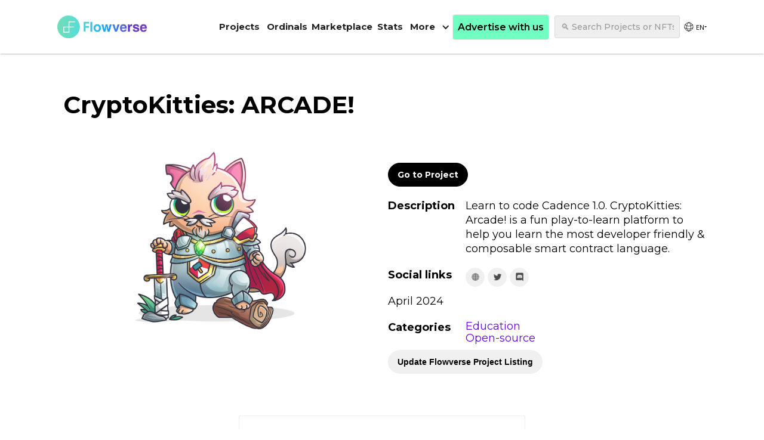

--- FILE ---
content_type: text/html; charset=utf-8
request_url: https://www.flowverse.co/applications/cryptokitties-arcade
body_size: 8843
content:
<!DOCTYPE html><!-- Last Published: Tue Sep 23 2025 19:05:18 GMT+0000 (Coordinated Universal Time) --><html data-wf-domain="www.flowverse.co" data-wf-page="6348a79620fac90d48fc4121" data-wf-site="60f0078a539d26360ebb9fff" lang="en" data-wf-collection="6348a79620fac95a1cfc413a" data-wf-item-slug="cryptokitties-arcade"><head><meta charset="utf-8"/><title>CryptoKitties: ARCADE! on Flow Blockchain | Flowverse</title><meta content="View CryptoKitties: ARCADE! on Flow Blockchain. CryptoKitties: ARCADE! Flowverse description: Learn to code Cadence 1.0. CryptoKitties: Arcade! is a fun play-to-learn platform to help you learn the most developer friendly &amp; composable smart contract language." name="description"/><meta content="CryptoKitties: ARCADE! on Flow Blockchain | Flowverse" property="og:title"/><meta content="View CryptoKitties: ARCADE! on Flow Blockchain. CryptoKitties: ARCADE! Flowverse description: Learn to code Cadence 1.0. CryptoKitties: Arcade! is a fun play-to-learn platform to help you learn the most developer friendly &amp; composable smart contract language." property="og:description"/><meta content="https://cdn.prod.website-files.com/60f008ba9757da0940af288e/661f851e5b232da442a3deb0_medieval-cat.png" property="og:image"/><meta content="CryptoKitties: ARCADE! on Flow Blockchain | Flowverse" property="twitter:title"/><meta content="View CryptoKitties: ARCADE! on Flow Blockchain. CryptoKitties: ARCADE! Flowverse description: Learn to code Cadence 1.0. CryptoKitties: Arcade! is a fun play-to-learn platform to help you learn the most developer friendly &amp; composable smart contract language." property="twitter:description"/><meta content="https://cdn.prod.website-files.com/60f008ba9757da0940af288e/661f851e5b232da442a3deb0_medieval-cat.png" property="twitter:image"/><meta property="og:type" content="website"/><meta content="summary_large_image" name="twitter:card"/><meta content="width=device-width, initial-scale=1" name="viewport"/><link href="https://cdn.prod.website-files.com/60f0078a539d26360ebb9fff/css/flowverse-0b43bb.webflow.shared.1d18d8abe.min.css" rel="stylesheet" type="text/css"/><link href="https://fonts.googleapis.com" rel="preconnect"/><link href="https://fonts.gstatic.com" rel="preconnect" crossorigin="anonymous"/><script src="https://ajax.googleapis.com/ajax/libs/webfont/1.6.26/webfont.js" type="text/javascript"></script><script type="text/javascript">WebFont.load({  google: {    families: ["Open Sans:300,300italic,400,400italic,600,600italic,700,700italic,800,800italic","Montserrat:100,100italic,200,200italic,300,300italic,400,400italic,500,500italic,600,600italic,700,700italic,800,800italic,900,900italic","Merriweather:300,300italic,400,400italic,700,700italic,900,900italic"]  }});</script><script src="https://use.typekit.net/mgu2ukv.js" type="text/javascript"></script><script type="text/javascript">try{Typekit.load();}catch(e){}</script><script type="text/javascript">!function(o,c){var n=c.documentElement,t=" w-mod-";n.className+=t+"js",("ontouchstart"in o||o.DocumentTouch&&c instanceof DocumentTouch)&&(n.className+=t+"touch")}(window,document);</script><link href="https://cdn.prod.website-files.com/60f0078a539d26360ebb9fff/60fe6d651603eb2fbf024f09_favicon-32x32.png" rel="shortcut icon" type="image/x-icon"/><link href="https://cdn.prod.website-files.com/60f0078a539d26360ebb9fff/60fe6e4583193da11547cd32_224548953_1716893225169544_121836484783088687_n%20(1).png" rel="apple-touch-icon"/><!-- Google tag (gtag.js) -->
<script async type="fs-cc" src="https://www.googletagmanager.com/gtag/js?id=G-MJVQ5WVSJ0"></script>
<script>
  window.dataLayer = window.dataLayer || [];
  function gtag(){dataLayer.push(arguments);}
  gtag('js', new Date());

  gtag('config', 'G-MJVQ5WVSJ0');
</script>

<link href="https://unpkg.com/globalseo/dist/translate.css" rel="stylesheet">
<script
  src="https://unpkg.com/globalseo/dist/translate.js"
  data-globalseo-key="97d6eb2e-549d-4d99-88ac-727f689c307f"
  data-use-browser-language="true"
  data-original-language="en"
  data-allowed-languages="ko, ja, zh, hi"
  data-exclude-classes=""
  data-translate-attributes="true"
  data-translate-form-placeholder="true"
  data-dynamic-translation="false"
></script>

<!-- Nocodelytics --><script async id="nocodelytics-snippet" type="text/javascript" src="https://tracker.nocodelytics.com/api/tracker/assets/nocodelytics.js"></script><!-- End Nocodelytics -->

<!-- Hotjar Tracking Code for https://flowverse.co -->
<script type="fs-cc">
    (function(h,o,t,j,a,r){
        h.hj=h.hj||function(){(h.hj.q=h.hj.q||[]).push(arguments)};
        h._hjSettings={hjid:2878646,hjsv:6};
        a=o.getElementsByTagName('head')[0];
        r=o.createElement('script');r.async=1;
        r.src=t+h._hjSettings.hjid+j+h._hjSettings.hjsv;
        a.appendChild(r);
    })(window,document,'https://static.hotjar.com/c/hotjar-','.js?sv=');
</script>

<script type="fs-cc">
    window.omnisend = window.omnisend || [];
    omnisend.push(["accountID", "6411585d77036e20b19b3ddf"]);
    omnisend.push(["track", "$pageViewed"]);
    !function(){var e=document.createElement("script");e.type="text/javascript",e.async=!0,e.src="https://omnisnippet1.com/inshop/launcher-v2.js";var t=document.getElementsByTagName("script")[0];t.parentNode.insertBefore(e,t)}();
</script>

<script id="jetboost-script"> window.JETBOOST_SITE_ID = "cl6ke3l9a00190nwl70atacjx"; (function(d) { var s = d.createElement("script"); s.src = "https://cdn.jetboost.io/jetboost.js"; s.async = 1; d.getElementsByTagName("head")[0].appendChild(s); })(document); </script>

<!-- Finsweet Cookie Consent -->
<script async src="https://cdn.jsdelivr.net/npm/@finsweet/cookie-consent@1/fs-cc.js" fs-cc-mode="opt-in" fs-cc-source="/"></script>
<script type='text/javascript' src='https://platform-api.sharethis.com/js/sharethis.js#property=60f8137dc22ba30019d7d611&product=inline-share-buttons' async='async'></script>
</head><body><div data-collapse="medium" data-animation="default" data-duration="400" data-easing="ease" data-easing2="ease" role="banner" class="navbar w-nav"><div class="navigation-container"><div class="navigation-left"><a href="/" class="brand-2 w-nav-brand"><img src="https://cdn.prod.website-files.com/60f0078a539d26360ebb9fff/636c4659cfaef257d1100875_Standard%20Webflow%20Logo.png" loading="lazy" alt="" class="image-8-copy"/></a></div><div class="navigation-right"><nav role="navigation" class="nav-menu-2 w-nav-menu"><a href="/flow-projects" class="flowverse-projects-button w-nav-link">Projects</a><a href="https://nft.flowverse.co/ordinals" target="_blank" class="flowverse-nft-button-copy w-nav-link">Ordinals</a><a href="https://nft.flowverse.co/marketplace" target="_blank" class="flowverse-nft-button-marketpalce w-nav-link">Marketplace</a><a href="https://nft.flowverse.co/stats" target="_blank" class="flowverse-nft-button w-nav-link">Stats</a><div data-hover="false" data-delay="0" class="dropdown-3 w-dropdown"><div class="dropdown-toggle-3 w-dropdown-toggle"><div class="icon-4 w-icon-dropdown-toggle"></div><div class="text-block-55">More</div></div><nav class="navigation-dropdown dropdown-long w-dropdown-list"><div class="dropdown-pointer"><div class="dropdown-wrapper-flex"><div class="dropdown-column-left"><a href="/learn" class="dropdown-link-3 w-inline-block"><div class="nav-content-wrap"><div class="dropdown-title">📙 Get Started</div></div></a><a href="https://rankings.flowverse.co/" target="_blank" class="dropdown-link-3 w-inline-block"><div class="nav-content-wrap"><div class="dropdown-title">📊 Project Rankings</div></div></a><a href="/drops" class="dropdown-link-3 w-inline-block"><div class="nav-content-wrap"><div class="dropdown-title">⚡ Upcoming Drops</div></div></a><a href="/flow-news" class="dropdown-link-3 w-inline-block"><div class="nav-content-wrap"><div class="dropdown-title">Articles</div></div></a><a href="https://discord.gg/VGKCAv66ZD" target="_blank" class="dropdown-link-3 w-inline-block"><div class="nav-content-wrap"><div class="dropdown-title">❤️ Flowverse Discord</div></div></a><a href="https://flowverse.substack.com/subscribe" target="_blank" class="dropdown-link-3 w-inline-block"><div class="nav-content-wrap"><div class="dropdown-title">📰 Newsletter</div></div></a><a href="https://flow.com" target="_blank" class="dropdown-link-3 w-inline-block"><div class="nav-content-wrap"><div class="dropdown-title">🌊 Flow.com</div></div></a><a href="/investors" class="dropdown-link-3 w-inline-block"><div class="nav-content-wrap"><div class="dropdown-title">💰 Flow Ecosystem Investors</div></div></a></div><div class="dropdown-column-right-new"><a href="https://forms.gle/rT9BReb8eA5N7iQk6" target="_blank" class="dropdown-link-3 w-inline-block"><div class="nav-content-wrap"><div class="dropdown-title">📢 Advertise with us</div></div></a><a href="https://jobs.flowverse.co/" target="_blank" class="dropdown-link-3 w-inline-block"><div class="nav-content-wrap"><div class="dropdown-title">‎‍💻 Jobs board</div></div></a><a href="/faq" class="dropdown-link-3 w-inline-block"><div class="nav-content-wrap"><div class="dropdown-title">🙋 FAQ</div></div></a></div></div><div class="pointer"></div></div></nav></div><a href="https://forms.gle/RUYdH2svKkoS6LMD6" data-w-id="06a387fc-8b66-0abf-7d5b-f224e3609dae" target="_blank" class="submit-your-project-navbar w-inline-block"><div class="projects-all">Advertise with us</div></a><div class="search-div-navbar-copy"><form action="/search" class="search-navbar-4-copy w-form"><input class="search-navbar-input-copy w-input" maxlength="256" name="query" placeholder="🔍 Search Projects or NFTs" type="search" id="search" required=""/><input type="submit" class="search-button-navbar w-button" value="🔍 Search"/></form></div><div><div class="w-embed"><div class="globalseo-select globalseo-lang-selector-wrapper globalseo-exclude">
  <details role="group">
     <summary role="button" class="globalseo-lang-selector-loading">
        <svg class="globalseo-lang-selector-loading-icon" width="20" height="20" viewBox="0 0 34 34" fill="none" xmlns="http://www.w3.org/2000/svg">
           <path d="M16.7906 28.9982C14.131 28.9516 11.5622 28.0231 9.48748 26.3584C7.4128 24.6937 5.94973 22.3871 5.328 19.8007M16.7906 28.9982C13.4777 28.9404 10.8853 23.521 11.0009 16.8953C11.1166 10.2697 13.8966 4.94402 17.2094 5.00185M16.7906 28.9982C17.4055 29.0089 18.0021 28.8342 18.5667 28.5M16.7906 28.9982C17.4353 29.0094 17.904 28.9456 18.4338 28.8411M5.328 19.8007C8.73815 21.7699 12.6799 22.9255 16.8953 22.9991C17.5541 23.0116 18.2116 22.9969 18.8663 22.9553M5.328 19.8007C5.09283 18.8151 4.98323 17.8037 5.00182 16.7906C5.03917 14.6509 5.63417 12.6503 6.64706 10.9277M17.2094 5.00185C20.5222 5.05968 23.1147 10.4791 22.9991 17.1047C22.9878 17.7501 22.9513 18.3831 22.8914 19M17.2094 5.00185C19.3374 5.03811 21.4175 5.63986 23.2362 6.74538C25.0548 7.8509 26.5467 9.42037 27.5585 11.2928M17.2094 5.00185C15.0814 4.96382 12.9816 5.49262 11.1255 6.53399C9.26935 7.57536 7.72367 9.09181 6.64706 10.9277M27.5585 11.2928C24.612 13.7563 20.8749 15.0729 17.0349 15.0003C13.0382 14.9306 9.40832 13.4003 6.64706 10.9277M27.5585 11.2928C28.5415 13.1075 29.0375 15.146 28.9982 17.2095C28.9905 17.6459 28.9597 18.0764 28.9068 18.5" 
              stroke="#000000" stroke-width="1.25" stroke-linecap="round" stroke-linejoin="round"/>
           <g style="animation: globalseospin 2s linear infinite; transform-origin: 26px 26px;">
             <circle cx="26" cy="26" r="7.125" stroke="#000000" stroke-width="1.75" stroke-dasharray="31.42" stroke-dashoffset="10.47"></circle>
           </g>
       </svg>
     </summary>
  </details>
</div></div></div></nav><div class="login-buttons"><a href="#" class="button-menu w-button">LIST YOUR PROJECT</a></div><div class="menu-button w-nav-button"><div class="w-icon-nav-menu"></div></div></div></div></div><div class="content-wrapper"><div class="cointainer w-container"><div class="header-div-drops"><div class="div-block-13"><h1 class="heading">CryptoKitties: ARCADE!</h1></div></div><div class="columns-7 w-row"><div class="w-col w-col-6"><div class="div-block-19"><img height="" loading="lazy" alt="CryptoKitties: ARCADE!" src="https://cdn.prod.website-files.com/60f008ba9757da0940af288e/661f851e5b232da442a3deb0_medieval-cat.png" sizes="(max-width: 479px) 82vw, 300px" srcset="https://cdn.prod.website-files.com/60f008ba9757da0940af288e/661f851e5b232da442a3deb0_medieval-cat-p-500.png 500w, https://cdn.prod.website-files.com/60f008ba9757da0940af288e/661f851e5b232da442a3deb0_medieval-cat.png 780w" class="image-7"/></div></div><div class="w-col w-col-6"><div class="div-block-12"><div class="div-block-8 app-page"><div class="new-text application w-condition-invisible"><span class="text-span">NEW</span></div><div class="coming-soon w-condition-invisible"><span class="text-span">COMING SOON</span></div></div></div><div class="web-and-flowscan-link"><a href="https://arcade.ecdao.org/" target="_blank" class="visit-drop-button outbound w-button"><strong>Go to Project</strong></a><a href="#" class="view-contract-button-copy outbound w-condition-invisible w-button"><strong>View contract</strong></a><a href="#" class="view-contract-button-copy outbound-not-funciton w-condition-invisible w-button"><strong>Analytics</strong></a></div><div class="web-and-flowscan-link w-condition-invisible"><a href="#" class="visit-drop-button w-button"><strong>Trade this NFT</strong></a></div><div class="web-and-flowscan-link w-condition-invisible"><a href="#" class="visit-drop-button w-button"><strong>Trade this token</strong></a></div><div class="emerald-shield-project w-condition-invisible"><a href="https://github.com/emerald-dao/shield" target="_blank" class="emerald-link w-inline-block"><img src="https://cdn.prod.website-files.com/60f0078a539d26360ebb9fff/62c64b5855a520f9181dec18_shield.png" loading="lazy" sizes="100vw" srcset="https://cdn.prod.website-files.com/60f0078a539d26360ebb9fff/62c64b5855a520f9181dec18_shield-p-500.png 500w, https://cdn.prod.website-files.com/60f0078a539d26360ebb9fff/62c64b5855a520f9181dec18_shield-p-800.png 800w, https://cdn.prod.website-files.com/60f0078a539d26360ebb9fff/62c64b5855a520f9181dec18_shield.png 972w" alt="" class="shield"/><h3 class="emerald-shield-verified"> Emerald Shield-verified</h3></a></div><div class="div-block-12"><h4 class="drops-elem drops-element-mobile">Description</h4><h4 class="drops-element-text">Learn to code Cadence 1.0. CryptoKitties: Arcade! is a fun play-to-learn platform to help you learn the most developer friendly &amp; composable smart contract language.</h4></div><div><div class="div-block-12"><div class="div-block-12"><h4 class="drops-elem drops-element-mobile">Social links</h4></div><div class="social-icons-app-page"><a href="https://arcade.ecdao.org/" target="_blank" class="social-link outbound w-inline-block"><img src="https://cdn.prod.website-files.com/60f0078a539d26360ebb9fff/639c1660b398f42bfd559e9d_FLOATs%20(41).png" loading="lazy" width="30" height="30" alt="" class="social-icons"/></a><a href="#" class="social-link outbound w-inline-block w-condition-invisible"><img src="https://cdn.prod.website-files.com/60f0078a539d26360ebb9fff/61343dbfecf1c7684b6a20d6_Q4PqOQqt_400x400-removebg-preview.png" loading="lazy" width="30" height="30" alt="Flowscan logo" class="social-icons-flowscan"/></a><a href="https://twitter.com/emerald_dao" target="_blank" class="social-link outbound w-inline-block"><img src="https://cdn.prod.website-files.com/60f0078a539d26360ebb9fff/639c1da9b398f436df56234a_FLOATs%20(37).png" loading="lazy" width="30" height="30" alt="" srcset="https://cdn.prod.website-files.com/60f0078a539d26360ebb9fff/639c1da9b398f436df56234a_FLOATs%20(37)-p-500.png 500w, https://cdn.prod.website-files.com/60f0078a539d26360ebb9fff/639c1da9b398f436df56234a_FLOATs%20(37).png 540w" sizes="(max-width: 479px) 13vw, 30px" class="social-icons"/></a><a href="https://discord.com/invite/emerald-city-906264258189332541" target="_blank" class="social-link outbound w-inline-block"><img src="https://cdn.prod.website-files.com/60f0078a539d26360ebb9fff/639c1dd4bde4540e7830c3c7_FLOATs%20(38).png" loading="lazy" width="30" height="30" alt="" srcset="https://cdn.prod.website-files.com/60f0078a539d26360ebb9fff/639c1dd4bde4540e7830c3c7_FLOATs%20(38)-p-500.png 500w, https://cdn.prod.website-files.com/60f0078a539d26360ebb9fff/639c1dd4bde4540e7830c3c7_FLOATs%20(38).png 540w" sizes="(max-width: 479px) 13vw, 30px" class="social-icons"/></a><a href="#" class="social-link outbound w-inline-block w-condition-invisible"><img src="https://cdn.prod.website-files.com/60f0078a539d26360ebb9fff/639c2617d865df3c0613be92_FLOATs%20(45).png" loading="lazy" width="30" height="30" alt="" srcset="https://cdn.prod.website-files.com/60f0078a539d26360ebb9fff/639c2617d865df3c0613be92_FLOATs%20(45)-p-500.png 500w, https://cdn.prod.website-files.com/60f0078a539d26360ebb9fff/639c2617d865df3c0613be92_FLOATs%20(45).png 540w" sizes="100vw" class="social-icons"/></a></div></div></div><div class="div-block-12"><h4 class="updated-date">April 2024</h4></div><div class="div-block-12-cat"><h4 class="drops-elem drops-category-element">Categories</h4><div class="cl-cat w-dyn-list"><div role="list" class="w-dyn-items"><div role="listitem" class="text-link w-dyn-item"><a href="/categories/education" target="_blank" class="cat-link">Education</a></div><div role="listitem" class="text-link w-dyn-item"><a href="/categories/open-source" target="_blank" class="cat-link">Open-source</a></div></div></div></div><div class="div-block-12-cat w-condition-invisible"><h4 class="drops-elem drops-category-element">Code</h4><div class="cl-cat w-dyn-list"><div class="w-dyn-empty"><div>No items found.</div></div></div></div><div class="div-block-12-cat w-condition-invisible"><h4 class="drops-elem drops-category-element">General<br/>Marketplace<br/>listings</h4><div class="cl-cat w-dyn-list"><div class="w-dyn-empty"><div>No items found.</div></div></div></div><a href="https://forms.gle/oBZXoDgDbZyTQaU2A" target="_blank" class="update-listing outbound w-button"><strong>Update Flowverse Project Listing</strong></a></div></div><div class="div-block-33-copy-copy"><div class="substack-email-collection-embed w-embed w-iframe"><iframe src="https://flowverse.substack.com/embed" width="480" height="320" style="border:1px solid #EEE; background:white;" frameborder="0" scrolling="no"></iframe></div></div><div class="project-page-segment w-condition-invisible"><div class="section-heading-copy"><h2 class="section-title-2-copy">Detailed description</h2><div class="med-divider-copy"></div><div class="rich-text-block-3 w-dyn-bind-empty w-richtext"></div></div></div><div class="project-page-segment w-condition-invisible"><div class="section-heading-copy"><h2 class="section-title-2-copy">Utility</h2><div class="med-divider-copy"></div><div class="rich-text-block-3 w-dyn-bind-empty w-richtext"></div></div></div><div class="project-roadmap w-condition-invisible"><div class="section-heading-copy"><h2 class="section-title-2-copy">CryptoKitties: ARCADE!</h2><h2 class="section-title-2-copy"> Roadmap</h2><div class="med-divider-copy"></div></div><div class="w-dyn-list"><div class="empty-state-7 w-dyn-empty"><p>No Research Coverage has been listed.</p></div></div></div><div class="project-page-segment"><div class="section-heading-copy"><h2 class="section-title-2-copy">CryptoKitties: ARCADE!</h2><h2 class="section-title-2-copy"> Research Coverage</h2><div class="med-divider-copy"></div></div><div class="w-dyn-list"><div role="list" class="w-clearfix w-dyn-items w-row"><div role="listitem" class="blog-thumbnail w-dyn-item w-col w-col-4"><a href="/flow-news/cryptokitties-arcade---learn-cadence-1-0" data-w-id="e6795ba6-cf7b-8de9-41b3-6c13c1d7ee04" class="thumbnail-wrapper w-inline-block"><div style="background-image:url(&quot;https://cdn.prod.website-files.com/60f008ba9757da0940af288e/661f851e5b232da442a3deb0_medieval-cat.png&quot;)" class="image-wrapper"><div style="background-image:url(&quot;https://cdn.prod.website-files.com/60f008ba9757da0940af288e/661f851e5b232da442a3deb0_medieval-cat.png&quot;);-webkit-transform:translate3d(0, 0, 0) scale3d(1, 1, 1) rotateX(0) rotateY(0) rotateZ(0) skew(0, 0);-moz-transform:translate3d(0, 0, 0) scale3d(1, 1, 1) rotateX(0) rotateY(0) rotateZ(0) skew(0, 0);-ms-transform:translate3d(0, 0, 0) scale3d(1, 1, 1) rotateX(0) rotateY(0) rotateZ(0) skew(0, 0);transform:translate3d(0, 0, 0) scale3d(1, 1, 1) rotateX(0) rotateY(0) rotateZ(0) skew(0, 0)" class="thumbnail-image"></div><div class="category-tag">Case study</div></div><div class="thumbnail-text"><div class="blog-title-2">CryptoKitties: Arcade! - Learn Cadence 1.0</div><div class="preview-text">Here&#x27;s a case study on CryptoKitties: Arcade! - a fun play to learn platform developed by Emerald Academy</div></div><div class="thumb-details w-clearfix"><div class="author-title">Flowverse</div><div class="thumbnail-date">August 29, 2024</div></div></a></div></div></div></div><div class="project-page-segment"><div class="w-dyn-list"><div class="empty-state-8 w-dyn-empty"><div>No items found.</div></div></div></div><div class="project-page-segment"><div class="section-heading-copy"><h2 class="section-title-2-copy">Recent </h2><h2 class="section-title-2-copy"> NFT Drops</h2><div class="med-divider-copy"></div></div><div class="w-dyn-list"><div class="empty-state-7 w-dyn-empty"><p>No NFT Drops have yet been listed.</p></div></div></div><div class="project-page-segment"><div class="section-heading-copy"><h2 class="section-title-2-copy">Tweets</h2><div class="med-divider-copy"></div></div><div class="html-embed-8 w-embed w-script"><a class="twitter-timeline" data-width="600" data-height="500" data-theme="dark" href=https://twitter.com/emerald_dao>Tweets by CryptoKitties: ARCADE!</a> <script async src="https://platform.twitter.com/widgets.js" charset="utf-8"></script></div></div><div class="project-page-segment w-condition-invisible"><div class="section-heading-copy"><h2 class="section-title-2-copy">CryptoKitties: ARCADE!</h2><h2 class="section-title-2-copy"> Founders</h2><div class="med-divider-copy"></div></div><div class="w-dyn-list"><div class="empty-state-6 w-dyn-empty"><p class="paragraph-9">This project has raised but no investors have yet been listed.</p></div></div></div><div class="project-page-segment w-condition-invisible"><div class="section-heading-copy"><h2 class="section-title-2-copy">CryptoKitties: ARCADE!</h2><h2 class="section-title-2-copy"> Investors</h2><div class="med-divider-copy"></div></div><div class="w-dyn-list"><div class="empty-state-6 w-dyn-empty"><p class="paragraph-9">This project has raised but no investors have yet been listed.</p></div></div></div><div class="section-heading"><h2 class="section-title-2">Explore similar Flow Blockchain projects</h2><div class="med-divider-copy"></div></div><div class="w-dyn-list"><div role="list" class="w-clearfix w-dyn-items w-row"><div role="listitem" class="blog-thumbnail w-dyn-item w-col w-col-4"><a href="/applications/basic-beasts" data-w-id="24ad04c7-125f-54f5-c5b3-7ac64e7377bd" class="thumbnail-wrapper w-inline-block"><div style="background-image:url(&quot;https://cdn.prod.website-files.com/60f008ba9757da0940af288e/6392b3d1f285d7f8e7bcf8a4_Basic%20Beasts%20Logo%20v1.png&quot;)" class="image-wrapper"><div style="background-image:url(&quot;https://cdn.prod.website-files.com/60f008ba9757da0940af288e/6392b3d1f285d7f8e7bcf8a4_Basic%20Beasts%20Logo%20v1.png&quot;);-webkit-transform:translate3d(0, 0, 0) scale3d(1, 1, 1) rotateX(0) rotateY(0) rotateZ(0) skew(0, 0);-moz-transform:translate3d(0, 0, 0) scale3d(1, 1, 1) rotateX(0) rotateY(0) rotateZ(0) skew(0, 0);-ms-transform:translate3d(0, 0, 0) scale3d(1, 1, 1) rotateX(0) rotateY(0) rotateZ(0) skew(0, 0);transform:translate3d(0, 0, 0) scale3d(1, 1, 1) rotateX(0) rotateY(0) rotateZ(0) skew(0, 0)" class="thumbnail-image"></div></div><div class="apps"><div class="blog-title-2">Basic Beasts</div><div class="preview-text">Pokémon-inspired NFT collectibles game by 10-yr old &amp; big bro. Collect, evolve, breed, and trade beasts. Play-2-earn game on Flow.</div></div></a></div><div role="listitem" class="blog-thumbnail w-dyn-item w-col w-col-4"><a href="/applications/flowview" data-w-id="24ad04c7-125f-54f5-c5b3-7ac64e7377bd" class="thumbnail-wrapper w-inline-block"><div style="background-image:url(&quot;https://cdn.prod.website-files.com/60f008ba9757da0940af288e/63804457a957e864bd622ecd_123.jpg&quot;)" class="image-wrapper"><div style="background-image:url(&quot;https://cdn.prod.website-files.com/60f008ba9757da0940af288e/63804457a957e864bd622ecd_123.jpg&quot;);-webkit-transform:translate3d(0, 0, 0) scale3d(1, 1, 1) rotateX(0) rotateY(0) rotateZ(0) skew(0, 0);-moz-transform:translate3d(0, 0, 0) scale3d(1, 1, 1) rotateX(0) rotateY(0) rotateZ(0) skew(0, 0);-ms-transform:translate3d(0, 0, 0) scale3d(1, 1, 1) rotateX(0) rotateY(0) rotateZ(0) skew(0, 0);transform:translate3d(0, 0, 0) scale3d(1, 1, 1) rotateX(0) rotateY(0) rotateZ(0) skew(0, 0)" class="thumbnail-image"></div></div><div class="apps"><div class="blog-title-2">Flowview</div><div class="preview-text">Tool to help users see items in their Flow account</div></div></a></div><div role="listitem" class="blog-thumbnail w-dyn-item w-col w-col-4"><a href="/applications/turbine" data-w-id="24ad04c7-125f-54f5-c5b3-7ac64e7377bd" class="thumbnail-wrapper w-inline-block"><div style="background-image:url(&quot;https://cdn.prod.website-files.com/60f008ba9757da0940af288e/669dc4ecc3ae48c98ca0531d_Capture.JPG&quot;)" class="image-wrapper"><div style="background-image:url(&quot;https://cdn.prod.website-files.com/60f008ba9757da0940af288e/669dc4ecc3ae48c98ca0531d_Capture.JPG&quot;);-webkit-transform:translate3d(0, 0, 0) scale3d(1, 1, 1) rotateX(0) rotateY(0) rotateZ(0) skew(0, 0);-moz-transform:translate3d(0, 0, 0) scale3d(1, 1, 1) rotateX(0) rotateY(0) rotateZ(0) skew(0, 0);-ms-transform:translate3d(0, 0, 0) scale3d(1, 1, 1) rotateX(0) rotateY(0) rotateZ(0) skew(0, 0);transform:translate3d(0, 0, 0) scale3d(1, 1, 1) rotateX(0) rotateY(0) rotateZ(0) skew(0, 0)" class="thumbnail-image"></div></div><div class="apps"><div class="blog-title-2">Turbine</div><div class="preview-text">An ECS-based fully on-chain game framework for Cadence smart contract language on the Flow blockchain.</div></div></a></div><div role="listitem" class="blog-thumbnail w-dyn-item w-col w-col-4"><a href="/applications/metacrafters" data-w-id="24ad04c7-125f-54f5-c5b3-7ac64e7377bd" class="thumbnail-wrapper w-inline-block"><div style="background-image:url(&quot;https://cdn.prod.website-files.com/60f008ba9757da0940af288e/63fc3d310453554f65ca5663_123.jpg&quot;)" class="image-wrapper"><div style="background-image:url(&quot;https://cdn.prod.website-files.com/60f008ba9757da0940af288e/63fc3d310453554f65ca5663_123.jpg&quot;);-webkit-transform:translate3d(0, 0, 0) scale3d(1, 1, 1) rotateX(0) rotateY(0) rotateZ(0) skew(0, 0);-moz-transform:translate3d(0, 0, 0) scale3d(1, 1, 1) rotateX(0) rotateY(0) rotateZ(0) skew(0, 0);-ms-transform:translate3d(0, 0, 0) scale3d(1, 1, 1) rotateX(0) rotateY(0) rotateZ(0) skew(0, 0);transform:translate3d(0, 0, 0) scale3d(1, 1, 1) rotateX(0) rotateY(0) rotateZ(0) skew(0, 0)" class="thumbnail-image"></div></div><div class="apps"><div class="blog-title-2">Metacrafters</div><div class="preview-text">Flow beginner course in cadence</div></div></a></div><div role="listitem" class="blog-thumbnail w-dyn-item w-col w-col-4"><a href="/applications/flowscan-evm" data-w-id="24ad04c7-125f-54f5-c5b3-7ac64e7377bd" class="thumbnail-wrapper w-inline-block"><div style="background-image:url(&quot;https://cdn.prod.website-files.com/60f008ba9757da0940af288e/66da13f8413672c29e1da831_Capture.JPG&quot;)" class="image-wrapper"><div style="background-image:url(&quot;https://cdn.prod.website-files.com/60f008ba9757da0940af288e/66da13f8413672c29e1da831_Capture.JPG&quot;);-webkit-transform:translate3d(0, 0, 0) scale3d(1, 1, 1) rotateX(0) rotateY(0) rotateZ(0) skew(0, 0);-moz-transform:translate3d(0, 0, 0) scale3d(1, 1, 1) rotateX(0) rotateY(0) rotateZ(0) skew(0, 0);-ms-transform:translate3d(0, 0, 0) scale3d(1, 1, 1) rotateX(0) rotateY(0) rotateZ(0) skew(0, 0);transform:translate3d(0, 0, 0) scale3d(1, 1, 1) rotateX(0) rotateY(0) rotateZ(0) skew(0, 0)" class="thumbnail-image"></div></div><div class="apps"><div class="blog-title-2">Flowscan EVM</div><div class="preview-text"> EVM on Flow block explorer</div></div></a></div><div role="listitem" class="blog-thumbnail w-dyn-item w-col w-col-4"><a href="/applications/cryptokitties-arcade" data-w-id="24ad04c7-125f-54f5-c5b3-7ac64e7377bd" aria-current="page" class="thumbnail-wrapper w-inline-block w--current"><div style="background-image:url(&quot;https://cdn.prod.website-files.com/60f008ba9757da0940af288e/661f851e5b232da442a3deb0_medieval-cat.png&quot;)" class="image-wrapper"><div style="background-image:url(&quot;https://cdn.prod.website-files.com/60f008ba9757da0940af288e/661f851e5b232da442a3deb0_medieval-cat.png&quot;);-webkit-transform:translate3d(0, 0, 0) scale3d(1, 1, 1) rotateX(0) rotateY(0) rotateZ(0) skew(0, 0);-moz-transform:translate3d(0, 0, 0) scale3d(1, 1, 1) rotateX(0) rotateY(0) rotateZ(0) skew(0, 0);-ms-transform:translate3d(0, 0, 0) scale3d(1, 1, 1) rotateX(0) rotateY(0) rotateZ(0) skew(0, 0);transform:translate3d(0, 0, 0) scale3d(1, 1, 1) rotateX(0) rotateY(0) rotateZ(0) skew(0, 0)" class="thumbnail-image"></div></div><div class="apps"><div class="blog-title-2">CryptoKitties: ARCADE!</div><div class="preview-text">Learn to code Cadence 1.0. CryptoKitties: Arcade! is a fun play-to-learn platform to help you learn the most developer friendly &amp; composable smart contract language.</div></div></a></div></div></div></div></div><footer id="footer" class="footer"><div class="cointainer w-container"><div class="made-by-flowverse"><strong>DISCLAIMER:</strong> All content provided herein our website, hyperlinked sites, associated applications, forums, blogs, social media accounts and other platforms is for your general information only, procured primarily from third party sources. Please note that the order in which products are displayed in tables or lists on our site may be influenced by commercial partnerships. We may receive a commission, referral fee or payment when you click on certain links or &#x27;Go to Project&#x27; buttons on our site. Flowverse does not warrant the accuracy, security and up-datedness of this information. The information should not be construed as professional or financial advice of any kind. Any use or reliance on our content and services is solely at your own risk and discretion.</div><div class="made-by-flowverse-copy">Made with 💚 and <strong>☕ </strong> by the community team at Flowverse</div><div class="social-icons-footer"><a href="https://discord.gg/VGKCAv66ZD" target="_blank" class="social-link-footer outbound w-inline-block"><img src="https://cdn.prod.website-files.com/60f0078a539d26360ebb9fff/639c1dd4bde4540e7830c3c7_FLOATs%20(38).png" loading="lazy" width="30" height="30" alt="" srcset="https://cdn.prod.website-files.com/60f0078a539d26360ebb9fff/639c1dd4bde4540e7830c3c7_FLOATs%20(38)-p-500.png 500w, https://cdn.prod.website-files.com/60f0078a539d26360ebb9fff/639c1dd4bde4540e7830c3c7_FLOATs%20(38).png 540w" sizes="30px" class="social-icon-image-footer"/></a><a href="https://twitter.com/flowverse_" target="_blank" class="social-link-footer outbound w-inline-block"><img src="https://cdn.prod.website-files.com/60f0078a539d26360ebb9fff/639c1da9b398f436df56234a_FLOATs%20(37).png" loading="lazy" width="30" height="30" alt="" srcset="https://cdn.prod.website-files.com/60f0078a539d26360ebb9fff/639c1da9b398f436df56234a_FLOATs%20(37)-p-500.png 500w, https://cdn.prod.website-files.com/60f0078a539d26360ebb9fff/639c1da9b398f436df56234a_FLOATs%20(37).png 540w" sizes="30px" class="social-icon-image-footer"/></a><a href="https://twitter.com/flowverse_" target="_blank" class="social-link-footer outbound w-inline-block"><img src="https://cdn.prod.website-files.com/60f0078a539d26360ebb9fff/639c1d818adaf01f4700d2a9_FLOATs%20(39).png" loading="lazy" width="30" height="30" alt="" srcset="https://cdn.prod.website-files.com/60f0078a539d26360ebb9fff/639c1d818adaf01f4700d2a9_FLOATs%20(39)-p-500.png 500w, https://cdn.prod.website-files.com/60f0078a539d26360ebb9fff/639c1d818adaf01f4700d2a9_FLOATs%20(39).png 540w" sizes="30px" class="social-icon-image-footer"/></a><a href="https://flowverse.substack.com/subscribe" target="_blank" class="social-link-footer-last outbound w-inline-block"><img src="https://cdn.prod.website-files.com/60f0078a539d26360ebb9fff/639c1cc7b398f4078f561760_FLOATs%20(42).png" loading="lazy" width="30" height="30" alt="" srcset="https://cdn.prod.website-files.com/60f0078a539d26360ebb9fff/639c1cc7b398f4078f561760_FLOATs%20(42)-p-500.png 500w, https://cdn.prod.website-files.com/60f0078a539d26360ebb9fff/639c1cc7b398f4078f561760_FLOATs%20(42).png 540w" sizes="30px" class="social-icon-image-footer"/></a></div><div class="text-block-4">Flowverse © 2021 </div><div class="text-block-4">Powered by <a href="https://www.coingecko.com/en/api" target="_blank">CoinGecko API</a> and <a href="https://flowscan.org/">Flowscan API</a></div><div class="footer-flex-container"><div><a href="https://forms.gle/oBZXoDgDbZyTQaU2A" target="_blank" class="footer-link">List my Flow project</a><a href="https://forms.gle/xrnSkA1jPfiNBta96" target="_blank" class="footer-link">List my Flow drop</a><a href="https://docs.google.com/forms/d/e/1FAIpQLSd7s0j_qMFuf4imCwa9btqqIPpEHEBsA58ig8ygNTr-c-RMkw/viewform" target="_blank" class="footer-link">Advertise with Flowverse</a><a href="/faq" class="footer-link">FAQ</a><a href="https://nft.flowverse.co/terms" class="footer-link">Terms of use</a><a href="https://nft.flowverse.co/privacy" target="_blank" class="footer-link">Privacy Policy</a><div class="w-widget w-widget-twitter"><iframe title="Twitter Follow Button" src="//platform.twitter.com/widgets/follow_button.html#screen_name=flowverse_&amp;show_count=true&amp;dnt=true&amp;size=m&amp;width=100%25&amp;height=20" frameBorder="0" scrolling="no" allowTransparency="true" style="border:none;width:100%;height:20px;overflow:hidden"></iframe></div></div></div></div></footer><script src="https://d3e54v103j8qbb.cloudfront.net/js/jquery-3.5.1.min.dc5e7f18c8.js?site=60f0078a539d26360ebb9fff" type="text/javascript" integrity="sha256-9/aliU8dGd2tb6OSsuzixeV4y/faTqgFtohetphbbj0=" crossorigin="anonymous"></script><script src="https://cdn.prod.website-files.com/60f0078a539d26360ebb9fff/js/webflow.schunk.36b8fb49256177c8.js" type="text/javascript"></script><script src="https://cdn.prod.website-files.com/60f0078a539d26360ebb9fff/js/webflow.schunk.25523dfd18e566ef.js" type="text/javascript"></script><script src="https://cdn.prod.website-files.com/60f0078a539d26360ebb9fff/js/webflow.98c03f81.5dcb3e016c614636.js" type="text/javascript"></script>
<script type="text/javascript">
      var myDomain = "www.flowverse.co";
      // Grab all links (anchor tags)
      var links = document.getElementsByClassName('outbound');
      // Loop through all links
      Array.prototype.forEach.call(links, function (link) {
          // If we find a link that does not go to my domain
          console.log('link:', link);
          if ( link.href.indexOf(myDomain) < 0 ) {
             // Take the href and append the UTM parameters
             link.href += '?utm_source=Flowverse&utm_medium=Website&utm_campaign=Dapp';
          }
      });
</script></body></html>

--- FILE ---
content_type: text/javascript; charset=utf-8
request_url: https://unpkg.com/globalseo/dist/translate.js
body_size: 33281
content:
/*! For license information please see translate.js.LICENSE.txt */
(()=>{var t={863:(t,e,n)=>{function r(t){return function(t){if(Array.isArray(t))return f(t)}(t)||function(t){if("undefined"!=typeof Symbol&&null!=t[Symbol.iterator]||null!=t["@@iterator"])return Array.from(t)}(t)||s(t)||function(){throw new TypeError("Invalid attempt to spread non-iterable instance.\nIn order to be iterable, non-array objects must have a [Symbol.iterator]() method.")}()}function o(t,e){var n=Object.keys(t);if(Object.getOwnPropertySymbols){var r=Object.getOwnPropertySymbols(t);e&&(r=r.filter((function(e){return Object.getOwnPropertyDescriptor(t,e).enumerable}))),n.push.apply(n,r)}return n}function a(t){for(var e=1;e<arguments.length;e++){var n=null!=arguments[e]?arguments[e]:{};e%2?o(Object(n),!0).forEach((function(e){i(t,e,n[e])})):Object.getOwnPropertyDescriptors?Object.defineProperties(t,Object.getOwnPropertyDescriptors(n)):o(Object(n)).forEach((function(e){Object.defineProperty(t,e,Object.getOwnPropertyDescriptor(n,e))}))}return t}function i(t,e,n){return(e=function(t){var e=function(t,e){if("object"!==u(t)||null===t)return t;var n=t[Symbol.toPrimitive];if(void 0!==n){var r=n.call(t,e||"default");if("object"!==u(r))return r;throw new TypeError("@@toPrimitive must return a primitive value.")}return("string"===e?String:Number)(t)}(t,"string");return"symbol"===u(e)?e:String(e)}(e))in t?Object.defineProperty(t,e,{value:n,enumerable:!0,configurable:!0,writable:!0}):t[e]=n,t}function u(t){return u="function"==typeof Symbol&&"symbol"==typeof Symbol.iterator?function(t){return typeof t}:function(t){return t&&"function"==typeof Symbol&&t.constructor===Symbol&&t!==Symbol.prototype?"symbol":typeof t},u(t)}function l(t,e){return function(t){if(Array.isArray(t))return t}(t)||function(t,e){var n=null==t?null:"undefined"!=typeof Symbol&&t[Symbol.iterator]||t["@@iterator"];if(null!=n){var r,o,a,i,u=[],l=!0,c=!1;try{if(a=(n=n.call(t)).next,0===e){if(Object(n)!==n)return;l=!1}else for(;!(l=(r=a.call(n)).done)&&(u.push(r.value),u.length!==e);l=!0);}catch(t){c=!0,o=t}finally{try{if(!l&&null!=n.return&&(i=n.return(),Object(i)!==i))return}finally{if(c)throw o}}return u}}(t,e)||s(t,e)||function(){throw new TypeError("Invalid attempt to destructure non-iterable instance.\nIn order to be iterable, non-array objects must have a [Symbol.iterator]() method.")}()}function c(t,e){var n="undefined"!=typeof Symbol&&t[Symbol.iterator]||t["@@iterator"];if(!n){if(Array.isArray(t)||(n=s(t))||e&&t&&"number"==typeof t.length){n&&(t=n);var r=0,o=function(){};return{s:o,n:function(){return r>=t.length?{done:!0}:{done:!1,value:t[r++]}},e:function(t){throw t},f:o}}throw new TypeError("Invalid attempt to iterate non-iterable instance.\nIn order to be iterable, non-array objects must have a [Symbol.iterator]() method.")}var a,i=!0,u=!1;return{s:function(){n=n.call(t)},n:function(){var t=n.next();return i=t.done,t},e:function(t){u=!0,a=t},f:function(){try{i||null==n.return||n.return()}finally{if(u)throw a}}}}function s(t,e){if(t){if("string"==typeof t)return f(t,e);var n=Object.prototype.toString.call(t).slice(8,-1);return"Object"===n&&t.constructor&&(n=t.constructor.name),"Map"===n||"Set"===n?Array.from(t):"Arguments"===n||/^(?:Ui|I)nt(?:8|16|32)(?:Clamped)?Array$/.test(n)?f(t,e):void 0}}function f(t,e){(null==e||e>t.length)&&(e=t.length);for(var n=0,r=new Array(e);n<e;n++)r[n]=t[n];return r}var p=n(960),h=p.isBrowser,d=p.BRAND,g=n(724),y=n(434),m=n(494);t.exports=function(t){var e=arguments.length>1&&void 0!==arguments[1]?arguments[1]:{activeLanguage:null,domainFromServer:null};h()&&(t.translationCache||(t.translationCache={}),t.currentPathname=t.location.pathname);var n="data-".concat(e.brand||d,"-key"),o=t.translationScriptTag.getAttribute(n),s=t.translationScriptTag.getAttribute("data-active-subdomain"),f=t.translationScriptTag.getAttribute("data-active-subdirectory");s&&(t.preventInitialTranslation=!0,t.activeSubdomain=s),f&&(t.preventInitialTranslation=!0,t.activeSubdirectory=f);var p=s||f,v=t.translationScriptTag.getAttribute("".concat("data-custom-links","-").concat(p)),b={};try{b=JSON.parse("[".concat(v.replaceAll("'",'"'),"]")).reduce((function(t,e){var n=l(e,2),r=n[0],o=n[1];return t[r]=o,t}),{}),function(t){var e,n=arguments.length>1&&void 0!==arguments[1]?arguments[1]:{},r=arguments.length>2?arguments[2]:void 0,o=t.document.querySelectorAll("[src]"),a=t.document.querySelectorAll("[href]"),i=c(o);try{for(i.s();!(e=i.n()).done;){var u=e.value,l=u.getAttribute("src");if(n[l])u.setAttribute("src",n[l]);else{var s=new URL(l,t.location.origin);r==s.hostname.replace("www.","")&&u.setAttribute("src",s.href)}}}catch(t){i.e(t)}finally{i.f()}var f,p=c(a);try{for(p.s();!(f=p.n()).done;){var h=f.value,d=h.getAttribute("href");if(n[d])h.setAttribute("href",n[d]);else{var g=new URL(d,t.location.origin);r==g.hostname.replace("www.","")&&h.setAttribute("href",g.href)}}}catch(t){p.e(t)}finally{p.f()}}(t,b,e.domainFromServer)}catch(t){b={}}t.document.documentElement.setAttribute("translate","no");var w=t.document.createElement("meta");w.name="google",w.content="notranslate",t.document.head.appendChild(w);var D=/{{((?:[^}]|\\})*)}}/g,E=t.translationScriptTag.getAttribute("data-translation-mode")||"searchParams",x=t.translationScriptTag.getAttribute("data-lang-parameter")||"lang",A=t.location.search,C=new URLSearchParams(A),L=t.activeSubdomain||t.activeSubdirectory||e.activeLanguage||C.get(x);t.paramsLang=L;var S=C.get("globalseo_update_translation"),F=(t.translationScriptTag.getAttribute("data-original-language")||t.translationScriptTag.getAttribute("data-original-lanugage")||"").trim().toLowerCase(),O=(t.translationScriptTag.getAttribute("data-allowed-languages")||"").trim().toLowerCase().split(",").filter((function(t){return t&&t.trim()!=F})).map((function(t){return t.trim()})),T=t.globalseoActiveLang||L||F;"subdomain"!=E||t.isWorker||(T=t.globalseoActiveLang),"subdirectory"!=E||t.isWorker||(T=t.globalseoActiveLang),T&&t.document.documentElement.lang!=T&&(t.document.documentElement.lang=T);var j=(t.translationScriptTag.getAttribute("data-domain-source-prefix")||"").replace(/^\/+|\/+$/g,"");if((!s&&!f||t.isWorker)&&function(){var n=t.location.hostname.split(".").slice(1).join(".").replace("https://www.","https://").replace("http://www.","http://"),r=t.location.hostname;s&&(r=n),f&&e.domainFromServer&&(r=e.domainFromServer);var o=t.document.querySelector('link[rel="canonical"]');o&&o.remove();var a=t.document.createElement("link");if("searchParams"==E&&(a.href=L&&L!=F?"".concat(t.location.protocol,"//").concat(t.location.host).concat(t.location.pathname,"?").concat(x,"=").concat(L):"".concat(t.location.protocol,"//").concat(t.location.host).concat(t.location.pathname)),"subdomain"==E)if(T&&T!=F){var i=new URL(t.location.href);i.hostname="".concat(T,".").concat(r),i.pathname=m(t,j,i.pathname),a.href=i.href}else a.href="".concat(t.location.protocol,"//").concat(r).concat(t.location.pathname);if("subdirectory"==E)if(T&&T!=F){var u=new URL(t.location.href);u.hostname=r,u.pathname=m(t,j,u.pathname),a.href=u.href}else a.href="".concat(t.location.protocol,"//").concat(r).concat(t.location.pathname);a.setAttribute("rel","canonical"),t.document.head.appendChild(a);var l=t.document.createElement("link");l.setAttribute("rel","alternate"),l.setAttribute("hreflang",F);var p=new URL(t.location.href);p.pathname=m(t,j,p.pathname),p.pathname=p.pathname.replace("/".concat(f,"/"),"/"),p.pathname;var h=y(t,j,p.pathname),d="".concat(t.location.protocol,"//").concat(r).concat(h);l.href="subdirectory"==E?d:"".concat(t.location.protocol,"//").concat(r).concat(y(t,j,t.location.pathname)),t.document.head.appendChild(l);var g,v=c(O);try{for(v.s();!(g=v.n()).done;){var b=g.value,w=t.document.createElement("link"),D=new URL(t.location.href);if(D.searchParams.set(x,b),w.setAttribute("rel","alternate"),w.setAttribute("hreflang",b),"searchParams"==E&&(w.href="".concat(t.location.protocol,"//").concat(t.location.host).concat(t.location.pathname,"?").concat(x,"=").concat(b)),"subdomain"==E){var A=new URL(t.location.href);A.hostname=s?"".concat(b,".").concat(r):"".concat(b,".").concat(n),A.pathname=m(t,j,A.pathname),w.href=A.href}if("subdirectory"==E){D.searchParams.delete(x),D.pathname=m(t,j,D.pathname),D.pathname=D.pathname.replace("/".concat(f,"/"),"/");var C=D.pathname.split("/");b&&b!=F&&C.splice(1,0,b),D.pathname=C.join("/"),b==F&&(D.pathname="".concat(j).concat(D.pathname)),w.href=D.href}t.document.head.appendChild(w)}}catch(t){v.e(t)}finally{v.f()}}(),h()){if(!t.isWorker&&!t.activeSubdomain&&!t.activeSubdirectory)try{var N=(new Date).getTime(),k=t.localStorage.getItem("globalseoExpirationTimestamp"),P=Number(k);!isNaN(P)&&P<N&&(t.localStorage.removeItem("globalseoExpirationTimestamp"),t.localStorage.removeItem("translationCachePerPage"))}catch(t){console.log("Error checking expiration",t)}var B=t.navigator.userAgent;if(g(B))t.translationCache={};else{var _=t.localStorage.getItem("translationCachePerPage");try{var I=JSON.parse(_);I&&"object"===u(I)&&(t.translationCache=I);var G=document.getElementById("globalseo-translation-cache");if(G)try{var M=G.textContent,R=JSON.parse(M);t.translationCache=a(a({},t.translationCache),{},i({},t.location.pathname,a(a({},t.translationCache[t.location.pathname]),R[t.location.pathname])))}catch(t){}var U=t.translationScriptTag.getAttribute("data-translation-cache");if(U){var q=JSON.parse(U);t.translationCache=a(a({},t.translationCache),{},i({},t.location.pathname,a(a({},t.translationCache[t.location.pathname]),q[t.location.pathname])))}t.localStorage.setItem("translationCachePerPage",JSON.stringify(t.translationCache))}catch(t){console.log("Error parsing translation cache",t)}}}var z=t.translationScriptTag.getAttribute("data-custom-language-code"),W=z?z.split(",").reduce((function(t,e){var n=l(e.trim().split("="),2),r=n[0],o=n[1];return r&&o?(t[r]=o,t):t}),{}):{},V="true"==t.translationScriptTag.getAttribute("data-disable-auto-translate"),Y=t.translationScriptTag.getAttribute("data-use-browser-language"),H="false"!=Y&&0!=Y,K=(t.translationScriptTag.getAttribute("data-exclude-classes")||"").trim(),X=K.split(",").filter((function(t){return!!t})).map((function(t){return t.trim()})),$=K.split(" ").filter((function(t){return!!t})).map((function(t){return t.trim().replaceAll(",","")})),J=[].concat(r(X),r($)),Z=r(new Set(J)),Q=(t.translationScriptTag.getAttribute("data-exclude-ids")||"").trim(),tt=Q.split(",").filter((function(t){return!!t})).map((function(t){return t.trim()})),et=Q.split(" ").filter((function(t){return!!t})).map((function(t){return t.trim().replaceAll(",","")})),nt=[].concat(r(tt),r(et)),rt=r(new Set(nt)),ot=(t.translationScriptTag.getAttribute("data-exclude-paths")||"").trim(),at=ot.split(",").filter((function(t){return!!t})).map((function(t){return t.trim()})),it=ot.split(" ").filter((function(t){return!!t})).map((function(t){return t.trim().replaceAll(",","")})),ut=[].concat(r(at),r(it)),lt=r(new Set(ut)),ct=function(t){for(var e,n=[];null!==(e=D.exec(t));){var r=e[1].replace(/\\\\}/g,"}");r=r.replace(/\\\\{/g,"{"),n.push(r)}return n}((t.translationScriptTag.getAttribute("data-exclude-contents")||"").trim()),st=r(new Set(ct)),ft=t.translationScriptTag.getAttribute("data-timeout"),pt=isNaN(Number(ft))?0:Number(ft),ht="false"!=t.translationScriptTag.getAttribute("data-auto-create-selector"),dt="true"==t.translationScriptTag.getAttribute("data-translate-attributes"),gt="true"==S||"false"!=t.translationScriptTag.getAttribute("data-dynamic-translation"),yt=(t.translationScriptTag.getAttribute("data-translate-splitted-text"),"false"!=t.translationScriptTag.getAttribute("data-replace-links")),mt=t.translationScriptTag.getAttribute("data-debounce"),vt="true"==t.translationScriptTag.getAttribute("data-translate-form-placeholder"),bt="true"==t.translationScriptTag.getAttribute("data-translate-select-options"),wt=t.translationScriptTag.getAttribute("data-source-origin");return{useBrowserLanguage:!V&&H,createSelector:ht,excludeClasses:Z,excludeIds:rt,excludePaths:lt,excludeContents:st,originalLanguage:F,allowedLanguages:O,timeout:pt,customLanguageCode:W,translateAttributes:dt,dynamicTranslation:gt,translateSplittedText:!1,langParam:x,debounceDuration:mt,translateFormPlaceholder:vt,translateSelectOptions:bt,shouldReplaceLinks:yt,paramsLang:L,apiKey:o,translationMode:E,domainSourcePrefix:j,customLinks:b,sourceOrigin:wt}}},497:(t,e,n)=>{function r(t){return r="function"==typeof Symbol&&"symbol"==typeof Symbol.iterator?function(t){return typeof t}:function(t){return t&&"function"==typeof Symbol&&t.constructor===Symbol&&t!==Symbol.prototype?"symbol":typeof t},r(t)}function o(){"use strict";o=function(){return e};var t,e={},n=Object.prototype,a=n.hasOwnProperty,i=Object.defineProperty||function(t,e,n){t[e]=n.value},u="function"==typeof Symbol?Symbol:{},l=u.iterator||"@@iterator",c=u.asyncIterator||"@@asyncIterator",s=u.toStringTag||"@@toStringTag";function f(t,e,n){return Object.defineProperty(t,e,{value:n,enumerable:!0,configurable:!0,writable:!0}),t[e]}try{f({},"")}catch(t){f=function(t,e,n){return t[e]=n}}function p(t,e,n,r){var o=e&&e.prototype instanceof b?e:b,a=Object.create(o.prototype),u=new N(r||[]);return i(a,"_invoke",{value:F(t,n,u)}),a}function h(t,e,n){try{return{type:"normal",arg:t.call(e,n)}}catch(t){return{type:"throw",arg:t}}}e.wrap=p;var d="suspendedStart",g="suspendedYield",y="executing",m="completed",v={};function b(){}function w(){}function D(){}var E={};f(E,l,(function(){return this}));var x=Object.getPrototypeOf,A=x&&x(x(k([])));A&&A!==n&&a.call(A,l)&&(E=A);var C=D.prototype=b.prototype=Object.create(E);function L(t){["next","throw","return"].forEach((function(e){f(t,e,(function(t){return this._invoke(e,t)}))}))}function S(t,e){function n(o,i,u,l){var c=h(t[o],t,i);if("throw"!==c.type){var s=c.arg,f=s.value;return f&&"object"==r(f)&&a.call(f,"__await")?e.resolve(f.__await).then((function(t){n("next",t,u,l)}),(function(t){n("throw",t,u,l)})):e.resolve(f).then((function(t){s.value=t,u(s)}),(function(t){return n("throw",t,u,l)}))}l(c.arg)}var o;i(this,"_invoke",{value:function(t,r){function a(){return new e((function(e,o){n(t,r,e,o)}))}return o=o?o.then(a,a):a()}})}function F(e,n,r){var o=d;return function(a,i){if(o===y)throw new Error("Generator is already running");if(o===m){if("throw"===a)throw i;return{value:t,done:!0}}for(r.method=a,r.arg=i;;){var u=r.delegate;if(u){var l=O(u,r);if(l){if(l===v)continue;return l}}if("next"===r.method)r.sent=r._sent=r.arg;else if("throw"===r.method){if(o===d)throw o=m,r.arg;r.dispatchException(r.arg)}else"return"===r.method&&r.abrupt("return",r.arg);o=y;var c=h(e,n,r);if("normal"===c.type){if(o=r.done?m:g,c.arg===v)continue;return{value:c.arg,done:r.done}}"throw"===c.type&&(o=m,r.method="throw",r.arg=c.arg)}}}function O(e,n){var r=n.method,o=e.iterator[r];if(o===t)return n.delegate=null,"throw"===r&&e.iterator.return&&(n.method="return",n.arg=t,O(e,n),"throw"===n.method)||"return"!==r&&(n.method="throw",n.arg=new TypeError("The iterator does not provide a '"+r+"' method")),v;var a=h(o,e.iterator,n.arg);if("throw"===a.type)return n.method="throw",n.arg=a.arg,n.delegate=null,v;var i=a.arg;return i?i.done?(n[e.resultName]=i.value,n.next=e.nextLoc,"return"!==n.method&&(n.method="next",n.arg=t),n.delegate=null,v):i:(n.method="throw",n.arg=new TypeError("iterator result is not an object"),n.delegate=null,v)}function T(t){var e={tryLoc:t[0]};1 in t&&(e.catchLoc=t[1]),2 in t&&(e.finallyLoc=t[2],e.afterLoc=t[3]),this.tryEntries.push(e)}function j(t){var e=t.completion||{};e.type="normal",delete e.arg,t.completion=e}function N(t){this.tryEntries=[{tryLoc:"root"}],t.forEach(T,this),this.reset(!0)}function k(e){if(e||""===e){var n=e[l];if(n)return n.call(e);if("function"==typeof e.next)return e;if(!isNaN(e.length)){var o=-1,i=function n(){for(;++o<e.length;)if(a.call(e,o))return n.value=e[o],n.done=!1,n;return n.value=t,n.done=!0,n};return i.next=i}}throw new TypeError(r(e)+" is not iterable")}return w.prototype=D,i(C,"constructor",{value:D,configurable:!0}),i(D,"constructor",{value:w,configurable:!0}),w.displayName=f(D,s,"GeneratorFunction"),e.isGeneratorFunction=function(t){var e="function"==typeof t&&t.constructor;return!!e&&(e===w||"GeneratorFunction"===(e.displayName||e.name))},e.mark=function(t){return Object.setPrototypeOf?Object.setPrototypeOf(t,D):(t.__proto__=D,f(t,s,"GeneratorFunction")),t.prototype=Object.create(C),t},e.awrap=function(t){return{__await:t}},L(S.prototype),f(S.prototype,c,(function(){return this})),e.AsyncIterator=S,e.async=function(t,n,r,o,a){void 0===a&&(a=Promise);var i=new S(p(t,n,r,o),a);return e.isGeneratorFunction(n)?i:i.next().then((function(t){return t.done?t.value:i.next()}))},L(C),f(C,s,"Generator"),f(C,l,(function(){return this})),f(C,"toString",(function(){return"[object Generator]"})),e.keys=function(t){var e=Object(t),n=[];for(var r in e)n.push(r);return n.reverse(),function t(){for(;n.length;){var r=n.pop();if(r in e)return t.value=r,t.done=!1,t}return t.done=!0,t}},e.values=k,N.prototype={constructor:N,reset:function(e){if(this.prev=0,this.next=0,this.sent=this._sent=t,this.done=!1,this.delegate=null,this.method="next",this.arg=t,this.tryEntries.forEach(j),!e)for(var n in this)"t"===n.charAt(0)&&a.call(this,n)&&!isNaN(+n.slice(1))&&(this[n]=t)},stop:function(){this.done=!0;var t=this.tryEntries[0].completion;if("throw"===t.type)throw t.arg;return this.rval},dispatchException:function(e){if(this.done)throw e;var n=this;function r(r,o){return u.type="throw",u.arg=e,n.next=r,o&&(n.method="next",n.arg=t),!!o}for(var o=this.tryEntries.length-1;o>=0;--o){var i=this.tryEntries[o],u=i.completion;if("root"===i.tryLoc)return r("end");if(i.tryLoc<=this.prev){var l=a.call(i,"catchLoc"),c=a.call(i,"finallyLoc");if(l&&c){if(this.prev<i.catchLoc)return r(i.catchLoc,!0);if(this.prev<i.finallyLoc)return r(i.finallyLoc)}else if(l){if(this.prev<i.catchLoc)return r(i.catchLoc,!0)}else{if(!c)throw new Error("try statement without catch or finally");if(this.prev<i.finallyLoc)return r(i.finallyLoc)}}}},abrupt:function(t,e){for(var n=this.tryEntries.length-1;n>=0;--n){var r=this.tryEntries[n];if(r.tryLoc<=this.prev&&a.call(r,"finallyLoc")&&this.prev<r.finallyLoc){var o=r;break}}o&&("break"===t||"continue"===t)&&o.tryLoc<=e&&e<=o.finallyLoc&&(o=null);var i=o?o.completion:{};return i.type=t,i.arg=e,o?(this.method="next",this.next=o.finallyLoc,v):this.complete(i)},complete:function(t,e){if("throw"===t.type)throw t.arg;return"break"===t.type||"continue"===t.type?this.next=t.arg:"return"===t.type?(this.rval=this.arg=t.arg,this.method="return",this.next="end"):"normal"===t.type&&e&&(this.next=e),v},finish:function(t){for(var e=this.tryEntries.length-1;e>=0;--e){var n=this.tryEntries[e];if(n.finallyLoc===t)return this.complete(n.completion,n.afterLoc),j(n),v}},catch:function(t){for(var e=this.tryEntries.length-1;e>=0;--e){var n=this.tryEntries[e];if(n.tryLoc===t){var r=n.completion;if("throw"===r.type){var o=r.arg;j(n)}return o}}throw new Error("illegal catch attempt")},delegateYield:function(e,n,r){return this.delegate={iterator:k(e),resultName:n,nextLoc:r},"next"===this.method&&(this.arg=t),v}},e}function a(t,e){var n="undefined"!=typeof Symbol&&t[Symbol.iterator]||t["@@iterator"];if(!n){if(Array.isArray(t)||(n=u(t))||e&&t&&"number"==typeof t.length){n&&(t=n);var r=0,o=function(){};return{s:o,n:function(){return r>=t.length?{done:!0}:{done:!1,value:t[r++]}},e:function(t){throw t},f:o}}throw new TypeError("Invalid attempt to iterate non-iterable instance.\nIn order to be iterable, non-array objects must have a [Symbol.iterator]() method.")}var a,i=!0,l=!1;return{s:function(){n=n.call(t)},n:function(){var t=n.next();return i=t.done,t},e:function(t){l=!0,a=t},f:function(){try{i||null==n.return||n.return()}finally{if(l)throw a}}}}function i(t){return function(t){if(Array.isArray(t))return l(t)}(t)||function(t){if("undefined"!=typeof Symbol&&null!=t[Symbol.iterator]||null!=t["@@iterator"])return Array.from(t)}(t)||u(t)||function(){throw new TypeError("Invalid attempt to spread non-iterable instance.\nIn order to be iterable, non-array objects must have a [Symbol.iterator]() method.")}()}function u(t,e){if(t){if("string"==typeof t)return l(t,e);var n=Object.prototype.toString.call(t).slice(8,-1);return"Object"===n&&t.constructor&&(n=t.constructor.name),"Map"===n||"Set"===n?Array.from(t):"Arguments"===n||/^(?:Ui|I)nt(?:8|16|32)(?:Clamped)?Array$/.test(n)?l(t,e):void 0}}function l(t,e){(null==e||e>t.length)&&(e=t.length);for(var n=0,r=new Array(e);n<e;n++)r[n]=t[n];return r}function c(t,e,n,r,o,a,i){try{var u=t[a](i),l=u.value}catch(t){return void n(t)}u.done?e(l):Promise.resolve(l).then(r,o)}var s=n(960),f=s.isBrowser,p=s.getGlobalseoOptions,h=s.SPECIAL_API_KEYS,d=n(709).createLanguageSelect,g=n(373).getLanguageFromLocalStorage,y=n(25),m=n(878),v=n(863),b=n(704),w=n(106).renderSelectorState;function D(t,e){return E.apply(this,arguments)}function E(){var t;return t=o().mark((function t(e,n){var r,u,l,c=arguments;return o().wrap((function(t){for(;;)switch(t.prev=t.next){case 0:if(r=c.length>2&&void 0!==c[2]?c[2]:{},t.prev=1,null!=r&&r.originalLanguage||h.includes(n)){t.next=5;break}return console.error("GLOBALSEO: data-original-language is required, please add it to the script tag"),t.abrupt("return");case 5:if(u=null==r.debounceDuration?0:r.debounceDuration,y(e,n,r),!r.createSelector||!f()){t.next=10;break}return t.next=10,d(e,r);case 10:if(!f()||!e.document.querySelector("html.translated-ltr")&&!e.document.querySelector("html.translated-rtl")){t.next=12;break}return t.abrupt("return");case 12:return l=p(e).timeout,t.next=15,m(e,e.document.body,n,l,!0).then((function(){return e})).catch((function(t){console.log("getTranslations error",t),e.shouldConsoleglobalseoError&&console.error(t)})).finally((function(){if(f()&&!e.isDomListenerAdded){var t=e.document.body;new MutationObserver((function(t){var o=[],l=Array.from(e.document.querySelectorAll(".weploy-select")).filter((function(t){return!t.querySelector(".weploy-lang-selector-ready-icon")})),c=Array.from(e.document.querySelectorAll(".globalseo-select")).filter((function(t){return!t.querySelector(".globalseo-lang-selector-ready-icon")})),s=[].concat(i(l),i(c));s.forEach((function(t){var e=t.querySelector("details");e&&(e.classList.remove("globalseo-lang-selector-element"),e.classList.remove("weploy-lang-selector-element"))}));var f,p=a(t);try{var h=function(){var t=f.value;if("childList"===t.type){var e,n=function(){try{var e,n;return((null==t||null===(e=t.target)||void 0===e?void 0:e.className)||"").includes("globalseo-lang-selector-value")||((null==t||null===(n=t.target)||void 0===n?void 0:n.className)||"").includes("weploy-lang-selector-value")}catch(t){return!1}}(),r=a(t.addedNodes);try{for(r.s();!(e=r.n()).done;){var i=e.value;n||o.push(i)}}catch(t){r.e(t)}finally{r.f()}}};for(p.s();!(f=p.n()).done;)h()}catch(t){p.e(t)}finally{p.f()}s.length&&r.createSelector?d(e,r).then((function(){o.length&&m(e,e.document.body,n,u).catch(console.log)})):o.length&&m(e,e.document.body,n,u).catch(console.log)})).observe(t,{childList:!0,subtree:!0}),e.isDomListenerAdded=!0}}));case 15:return t.abrupt("return",t.sent);case 18:t.prev=18,t.t0=t.catch(1),console.log("getTranslations error 2",t.t0),e.shouldConsoleglobalseoError&&console.error(t.t0);case 22:case"end":return t.stop()}}),t,null,[[1,18]])})),E=function(){var e=this,n=arguments;return new Promise((function(r,o){var a=t.apply(e,n);function i(t){c(a,r,o,i,u,"next",t)}function u(t){c(a,r,o,i,u,"throw",t)}i(void 0)}))},E.apply(this,arguments)}f()&&(window.globalseoUtils||(window.globalseoUtils={}),window.globalseoUtils.isBrowser=f,window.globalseoUtils.getTranslations=D,window.globalseoUtils.createLanguageSelect=d,window.globalseoUtils.getLanguageFromLocalStorage=g,window.globalseoUtils.setOptions=y,window.globalseoUtils.extractOptionsFromScript=v,window.globalseoUtils.replaceLinks=b,window.globalseoUtils.renderSelectorState=w),t.exports.isBrowser=f,t.exports.getTranslations=D,t.exports.createLanguageSelect=d,t.exports.getLanguageFromLocalStorage=g,t.exports.setOptions=y,t.exports.extractOptionsFromScript=v,t.exports.replaceLinks=b,t.exports.renderSelectorState=w},704:(t,e,n)=>{var r=n(494);t.exports=function(t,e){for(var n=e.langParam,o=e.lang,a=e.translationMode,i=e.prefix,u=e.sourceOriginHostname,l=e.sourceOrigin,c=t.document.querySelectorAll("a:not(.globalseo-ignore-link)"),s=t.location.hostname.split(".").slice(1).join("."),f=0;f<c.length;f++){var p=c[f];if(p.href){var h=new URL(p.href);if(i&&(h.pathname=r(t,i,h.pathname)),!(h.pathname==t.location.pathname&&h.href.includes("#"))){if(!p.href.startsWith("http")&&!p.href.startsWith("tel:")&&!p.href.startsWith("mailto:")){var d=new URL(l||t.location.href),g="".concat(d.protocol,"//").concat(d.hostname).concat(p.href);p.href=g}var y=p.hostname=="".concat(o,".").concat(s)||p.hostname=="www.".concat(s)||p.hostname==t.location.hostname,m="subdirectory"==a&&(p.hostname==u||p.hostname=="www.".concat(u));if(y||m)if("subdomain"==a){var v=new URL(p.href);v.hostname="".concat(o,".").concat(s),i&&(v.pathname=r(t,i,v.pathname)),p.href=v.href}else if("subdirectory"==a){var b=new URL(p.href);i&&(b.pathname=r(t,i,b.pathname)),b.hostname=t.location.hostname;var w=b.pathname.split("/");o&&w.splice(1,0,o),b.pathname=w.join("/"),o||(b.pathname="".concat(i).concat(b.pathname)),p.href=b.href}else if(p.pathname!=t.location.pathname){var D=new URL(p.href);D.searchParams.set(n,o),p.href=D.href}}}}}},622:t=>{function e(t){return e="function"==typeof Symbol&&"symbol"==typeof Symbol.iterator?function(t){return typeof t}:function(t){return t&&"function"==typeof Symbol&&t.constructor===Symbol&&t!==Symbol.prototype?"symbol":typeof t},e(t)}function n(){"use strict";n=function(){return r};var t,r={},o=Object.prototype,a=o.hasOwnProperty,i=Object.defineProperty||function(t,e,n){t[e]=n.value},u="function"==typeof Symbol?Symbol:{},l=u.iterator||"@@iterator",c=u.asyncIterator||"@@asyncIterator",s=u.toStringTag||"@@toStringTag";function f(t,e,n){return Object.defineProperty(t,e,{value:n,enumerable:!0,configurable:!0,writable:!0}),t[e]}try{f({},"")}catch(t){f=function(t,e,n){return t[e]=n}}function p(t,e,n,r){var o=e&&e.prototype instanceof b?e:b,a=Object.create(o.prototype),u=new N(r||[]);return i(a,"_invoke",{value:F(t,n,u)}),a}function h(t,e,n){try{return{type:"normal",arg:t.call(e,n)}}catch(t){return{type:"throw",arg:t}}}r.wrap=p;var d="suspendedStart",g="suspendedYield",y="executing",m="completed",v={};function b(){}function w(){}function D(){}var E={};f(E,l,(function(){return this}));var x=Object.getPrototypeOf,A=x&&x(x(k([])));A&&A!==o&&a.call(A,l)&&(E=A);var C=D.prototype=b.prototype=Object.create(E);function L(t){["next","throw","return"].forEach((function(e){f(t,e,(function(t){return this._invoke(e,t)}))}))}function S(t,n){function r(o,i,u,l){var c=h(t[o],t,i);if("throw"!==c.type){var s=c.arg,f=s.value;return f&&"object"==e(f)&&a.call(f,"__await")?n.resolve(f.__await).then((function(t){r("next",t,u,l)}),(function(t){r("throw",t,u,l)})):n.resolve(f).then((function(t){s.value=t,u(s)}),(function(t){return r("throw",t,u,l)}))}l(c.arg)}var o;i(this,"_invoke",{value:function(t,e){function a(){return new n((function(n,o){r(t,e,n,o)}))}return o=o?o.then(a,a):a()}})}function F(e,n,r){var o=d;return function(a,i){if(o===y)throw new Error("Generator is already running");if(o===m){if("throw"===a)throw i;return{value:t,done:!0}}for(r.method=a,r.arg=i;;){var u=r.delegate;if(u){var l=O(u,r);if(l){if(l===v)continue;return l}}if("next"===r.method)r.sent=r._sent=r.arg;else if("throw"===r.method){if(o===d)throw o=m,r.arg;r.dispatchException(r.arg)}else"return"===r.method&&r.abrupt("return",r.arg);o=y;var c=h(e,n,r);if("normal"===c.type){if(o=r.done?m:g,c.arg===v)continue;return{value:c.arg,done:r.done}}"throw"===c.type&&(o=m,r.method="throw",r.arg=c.arg)}}}function O(e,n){var r=n.method,o=e.iterator[r];if(o===t)return n.delegate=null,"throw"===r&&e.iterator.return&&(n.method="return",n.arg=t,O(e,n),"throw"===n.method)||"return"!==r&&(n.method="throw",n.arg=new TypeError("The iterator does not provide a '"+r+"' method")),v;var a=h(o,e.iterator,n.arg);if("throw"===a.type)return n.method="throw",n.arg=a.arg,n.delegate=null,v;var i=a.arg;return i?i.done?(n[e.resultName]=i.value,n.next=e.nextLoc,"return"!==n.method&&(n.method="next",n.arg=t),n.delegate=null,v):i:(n.method="throw",n.arg=new TypeError("iterator result is not an object"),n.delegate=null,v)}function T(t){var e={tryLoc:t[0]};1 in t&&(e.catchLoc=t[1]),2 in t&&(e.finallyLoc=t[2],e.afterLoc=t[3]),this.tryEntries.push(e)}function j(t){var e=t.completion||{};e.type="normal",delete e.arg,t.completion=e}function N(t){this.tryEntries=[{tryLoc:"root"}],t.forEach(T,this),this.reset(!0)}function k(n){if(n||""===n){var r=n[l];if(r)return r.call(n);if("function"==typeof n.next)return n;if(!isNaN(n.length)){var o=-1,i=function e(){for(;++o<n.length;)if(a.call(n,o))return e.value=n[o],e.done=!1,e;return e.value=t,e.done=!0,e};return i.next=i}}throw new TypeError(e(n)+" is not iterable")}return w.prototype=D,i(C,"constructor",{value:D,configurable:!0}),i(D,"constructor",{value:w,configurable:!0}),w.displayName=f(D,s,"GeneratorFunction"),r.isGeneratorFunction=function(t){var e="function"==typeof t&&t.constructor;return!!e&&(e===w||"GeneratorFunction"===(e.displayName||e.name))},r.mark=function(t){return Object.setPrototypeOf?Object.setPrototypeOf(t,D):(t.__proto__=D,f(t,s,"GeneratorFunction")),t.prototype=Object.create(C),t},r.awrap=function(t){return{__await:t}},L(S.prototype),f(S.prototype,c,(function(){return this})),r.AsyncIterator=S,r.async=function(t,e,n,o,a){void 0===a&&(a=Promise);var i=new S(p(t,e,n,o),a);return r.isGeneratorFunction(e)?i:i.next().then((function(t){return t.done?t.value:i.next()}))},L(C),f(C,s,"Generator"),f(C,l,(function(){return this})),f(C,"toString",(function(){return"[object Generator]"})),r.keys=function(t){var e=Object(t),n=[];for(var r in e)n.push(r);return n.reverse(),function t(){for(;n.length;){var r=n.pop();if(r in e)return t.value=r,t.done=!1,t}return t.done=!0,t}},r.values=k,N.prototype={constructor:N,reset:function(e){if(this.prev=0,this.next=0,this.sent=this._sent=t,this.done=!1,this.delegate=null,this.method="next",this.arg=t,this.tryEntries.forEach(j),!e)for(var n in this)"t"===n.charAt(0)&&a.call(this,n)&&!isNaN(+n.slice(1))&&(this[n]=t)},stop:function(){this.done=!0;var t=this.tryEntries[0].completion;if("throw"===t.type)throw t.arg;return this.rval},dispatchException:function(e){if(this.done)throw e;var n=this;function r(r,o){return u.type="throw",u.arg=e,n.next=r,o&&(n.method="next",n.arg=t),!!o}for(var o=this.tryEntries.length-1;o>=0;--o){var i=this.tryEntries[o],u=i.completion;if("root"===i.tryLoc)return r("end");if(i.tryLoc<=this.prev){var l=a.call(i,"catchLoc"),c=a.call(i,"finallyLoc");if(l&&c){if(this.prev<i.catchLoc)return r(i.catchLoc,!0);if(this.prev<i.finallyLoc)return r(i.finallyLoc)}else if(l){if(this.prev<i.catchLoc)return r(i.catchLoc,!0)}else{if(!c)throw new Error("try statement without catch or finally");if(this.prev<i.finallyLoc)return r(i.finallyLoc)}}}},abrupt:function(t,e){for(var n=this.tryEntries.length-1;n>=0;--n){var r=this.tryEntries[n];if(r.tryLoc<=this.prev&&a.call(r,"finallyLoc")&&this.prev<r.finallyLoc){var o=r;break}}o&&("break"===t||"continue"===t)&&o.tryLoc<=e&&e<=o.finallyLoc&&(o=null);var i=o?o.completion:{};return i.type=t,i.arg=e,o?(this.method="next",this.next=o.finallyLoc,v):this.complete(i)},complete:function(t,e){if("throw"===t.type)throw t.arg;return"break"===t.type||"continue"===t.type?this.next=t.arg:"return"===t.type?(this.rval=this.arg=t.arg,this.method="return",this.next="end"):"normal"===t.type&&e&&(this.next=e),v},finish:function(t){for(var e=this.tryEntries.length-1;e>=0;--e){var n=this.tryEntries[e];if(n.finallyLoc===t)return this.complete(n.completion,n.afterLoc),j(n),v}},catch:function(t){for(var e=this.tryEntries.length-1;e>=0;--e){var n=this.tryEntries[e];if(n.tryLoc===t){var r=n.completion;if("throw"===r.type){var o=r.arg;j(n)}return o}}throw new Error("illegal catch attempt")},delegateYield:function(e,n,r){return this.delegate={iterator:k(e),resultName:n,nextLoc:r},"next"===this.method&&(this.arg=t),v}},r}function r(t){return function(t){if(Array.isArray(t))return o(t)}(t)||function(t){if("undefined"!=typeof Symbol&&null!=t[Symbol.iterator]||null!=t["@@iterator"])return Array.from(t)}(t)||function(t,e){if(!t)return;if("string"==typeof t)return o(t,e);var n=Object.prototype.toString.call(t).slice(8,-1);"Object"===n&&t.constructor&&(n=t.constructor.name);if("Map"===n||"Set"===n)return Array.from(t);if("Arguments"===n||/^(?:Ui|I)nt(?:8|16|32)(?:Clamped)?Array$/.test(n))return o(t,e)}(t)||function(){throw new TypeError("Invalid attempt to spread non-iterable instance.\nIn order to be iterable, non-array objects must have a [Symbol.iterator]() method.")}()}function o(t,e){(null==e||e>t.length)&&(e=t.length);for(var n=0,r=new Array(e);n<e;n++)r[n]=t[n];return r}function a(t,e,n,r,o,a,i){try{var u=t[a](i),l=u.value}catch(t){return void n(t)}u.done?e(l):Promise.resolve(l).then(r,o)}function i(t){return function(){var e=this,n=arguments;return new Promise((function(r,o){var i=t.apply(e,n);function u(t){a(i,r,o,u,l,"next",t)}function l(t){a(i,r,o,u,l,"throw",t)}u(void 0)}))}}function u(t,e,n){if(t.compressToArrayBuffer)return t.compressToArrayBuffer(e);var r=(new t.TextEncoder).encode(e),o=new t.CompressionStream(n),a=o.writable.getWriter();return a.write(r),a.close(),new t.Response(o.readable).arrayBuffer()}function l(t,e,n){if(t.decompressArrayBuffer)return t.decompressArrayBuffer(e);var r=new t.DecompressionStream(n),o=r.writable.getWriter();return o.write(e),o.close(),new t.Response(r.readable).arrayBuffer().then((function(e){return(new t.TextDecoder).decode(e)}))}function c(){return(c=i(n().mark((function t(e,o,a){var i,l,c;return n().wrap((function(t){for(;;)switch(t.prev=t.next){case 0:if(t.prev=0,!e.compressToString){t.next=5;break}return t.next=4,e.compressToString(o);case 4:return t.abrupt("return",t.sent);case 5:return t.next=7,u(e,o,a);case 7:return l=t.sent,c=btoa((i=e.String).fromCharCode.apply(i,r(new e.Uint8Array(l)))),t.abrupt("return",c);case 12:throw t.prev=12,t.t0=t.catch(0),console.error("Error compressing string:",t.t0),t.t0;case 16:case"end":return t.stop()}}),t,null,[[0,12]])})))).apply(this,arguments)}function s(t,e){for(var n=t.atob(e),r=n.length,o=new Uint8Array(r),a=0;a<r;a++)o[a]=n.charCodeAt(a);return o.buffer}function f(){return(f=i(n().mark((function t(e,r,o){var a,i;return n().wrap((function(t){for(;;)switch(t.prev=t.next){case 0:if(t.prev=0,!e.decompressString){t.next=5;break}return t.next=4,e.decompressString(r);case 4:return t.abrupt("return",t.sent);case 5:return a=s(e,r),t.next=8,l(e,a,o);case 8:return i=t.sent,t.abrupt("return",i);case 12:throw t.prev=12,t.t0=t.catch(0),console.error("Error decompressing string:",t.t0),t.t0;case 16:case"end":return t.stop()}}),t,null,[[0,12]])})))).apply(this,arguments)}t.exports={compressToArrayBuffer:u,decompressArrayBuffer:l,compressToString:function(t,e,n){return c.apply(this,arguments)},decompressString:function(t,e,n){return f.apply(this,arguments)},isCompressionSupported:function(t){var e=t.CompressionStream&&t.DecompressionStream&&t.TextEncoder&&t.TextDecoder;return t.isWorker||!!e}}},960:(t,e,n)=>{function r(t){return r="function"==typeof Symbol&&"symbol"==typeof Symbol.iterator?function(t){return typeof t}:function(t){return t&&"function"==typeof Symbol&&t.constructor===Symbol&&t!==Symbol.prototype?"symbol":typeof t},r(t)}function o(t,e){var n=Object.keys(t);if(Object.getOwnPropertySymbols){var r=Object.getOwnPropertySymbols(t);e&&(r=r.filter((function(e){return Object.getOwnPropertyDescriptor(t,e).enumerable}))),n.push.apply(n,r)}return n}function a(t){for(var e=1;e<arguments.length;e++){var n=null!=arguments[e]?arguments[e]:{};e%2?o(Object(n),!0).forEach((function(e){i(t,e,n[e])})):Object.getOwnPropertyDescriptors?Object.defineProperties(t,Object.getOwnPropertyDescriptors(n)):o(Object(n)).forEach((function(e){Object.defineProperty(t,e,Object.getOwnPropertyDescriptor(n,e))}))}return t}function i(t,e,n){return(e=function(t){var e=function(t,e){if("object"!==r(t)||null===t)return t;var n=t[Symbol.toPrimitive];if(void 0!==n){var o=n.call(t,e||"default");if("object"!==r(o))return o;throw new TypeError("@@toPrimitive must return a primitive value.")}return("string"===e?String:Number)(t)}(t,"string");return"symbol"===r(e)?e:String(e)}(e))in t?Object.defineProperty(t,e,{value:n,enumerable:!0,configurable:!0,writable:!0}):t[e]=n,t}var u=n(724),l=!1,c="globalseo-untranslated";function s(t){var e;t.globalseoOptions||f(t,{});var n=null===(e=t.navigator)||void 0===e?void 0:e.userAgent;return!!n&&u(n)?(f(t,{useBrowserLanguage:!1,isRobot:!0}),t.globalseoOptions):t.globalseoOptions}function f(t){var e=arguments.length>1&&void 0!==arguments[1]?arguments[1]:{};t.globalseoOptions=a(a({},t.globalseoOptions||{}),e)}function p(t,e){var n=s(t);"subdomain"!=n.translationMode||t.isWorker?"subdirectory"!=n.translationMode?t.globalseoActiveLang=e:t.globalseoActiveLang=t.activeSubdirectory||n.originalLanguage:t.globalseoActiveLang=t.activeSubdomain||n.originalLanguage}function h(t,e){t.isTranslationInitialized=e}t.exports={isBrowser:function(){return"undefined"!=typeof window},getGlobalseoOptions:s,setGlobalseoOptions:f,getGlobalseoActiveLang:function(t){var e=s(t);return t.paramsLang&&"subdomain"!=e.translationMode&&"subdirectory"!=e.translationMode?t.paramsLang:(t.globalseoActiveLang||p(t,null),t.globalseoActiveLang)},setGlobalseoActiveLang:p,getIsTranslationInitialized:function(t){return t.isTranslationInitialized||h(t,null),t.isTranslationInitialized},setIsTranslationInitialized:h,shouldTranslateInlineText:function(t){var e=s(t);return(null==e?void 0:e.translateSplittedText)||l},isUntranslatedValue:function(t){return t.includes(c)||t.includes("weploy-untranslated")},API_URL:"https://api.globalseo.ai",CDN_URL:"",KV_URL:"https://cdn.globalseo.ai",USE_MERGE:l,CONTEXT_LIMIT:3,MAX_WORDS_LENGTH_FOR_CONTEXT:3,globalseoOptions:undefined,OLD_EXCLUDE_CLASS:"weploy-exclude",DEFAULT_UNTRANSLATED_VALUE:c,MERGE_PREFIX:"weploy-merge",BRAND:"globalseo",PREV_SCRIPT_VERSION:"2.2.47",SPECIAL_API_KEYS:["cb20c25d-2d15-46ab-aac2-de5aa6b0aeda"]}},101:(t,e,n)=>{var r=n(960).isBrowser;function o(t){return t.globalseoTimer||a(t,null),t.globalseoTimer}function a(t,e){t.globalseoTimer=e}t.exports={debounce:function(t,e){var n=arguments.length>2&&void 0!==arguments[2]?arguments[2]:2e3;return r()?function(){for(var r=arguments.length,i=new Array(r),u=0;u<r;u++)i[u]=arguments[u];clearTimeout(o(t)),a(t,setTimeout((function(){e.apply(void 0,i)}),n))}:e()},getGlobalseoTimer:o,setGlobalseoTimer:a}},724:t=>{t.exports=function(t){return new RegExp([/bot/,/spider/,/crawl/,/APIs-Google/,/AdsBot/,/Googlebot/,/mediapartners/,/Google Favicon/,/FeedFetcher/,/Google-Read-Aloud/,/DuplexWeb-Google/,/googleweblight/,/bing/,/yandex/,/baidu/,/duckduck/,/yahoo/,/ecosia/,/ia_archiver/,/facebook/,/instagram/,/pinterest/,/reddit/,/slack/,/twitter/,/whatsapp/,/youtube/,/semrush/].map((function(t){return t.source})).join("|"),"i").test(t)||t.includes("Google")}},952:(t,e,n)=>{function r(t){return r="function"==typeof Symbol&&"symbol"==typeof Symbol.iterator?function(t){return typeof t}:function(t){return t&&"function"==typeof Symbol&&t.constructor===Symbol&&t!==Symbol.prototype?"symbol":typeof t},r(t)}function o(){"use strict";o=function(){return e};var t,e={},n=Object.prototype,a=n.hasOwnProperty,i=Object.defineProperty||function(t,e,n){t[e]=n.value},u="function"==typeof Symbol?Symbol:{},l=u.iterator||"@@iterator",c=u.asyncIterator||"@@asyncIterator",s=u.toStringTag||"@@toStringTag";function f(t,e,n){return Object.defineProperty(t,e,{value:n,enumerable:!0,configurable:!0,writable:!0}),t[e]}try{f({},"")}catch(t){f=function(t,e,n){return t[e]=n}}function p(t,e,n,r){var o=e&&e.prototype instanceof b?e:b,a=Object.create(o.prototype),u=new N(r||[]);return i(a,"_invoke",{value:F(t,n,u)}),a}function h(t,e,n){try{return{type:"normal",arg:t.call(e,n)}}catch(t){return{type:"throw",arg:t}}}e.wrap=p;var d="suspendedStart",g="suspendedYield",y="executing",m="completed",v={};function b(){}function w(){}function D(){}var E={};f(E,l,(function(){return this}));var x=Object.getPrototypeOf,A=x&&x(x(k([])));A&&A!==n&&a.call(A,l)&&(E=A);var C=D.prototype=b.prototype=Object.create(E);function L(t){["next","throw","return"].forEach((function(e){f(t,e,(function(t){return this._invoke(e,t)}))}))}function S(t,e){function n(o,i,u,l){var c=h(t[o],t,i);if("throw"!==c.type){var s=c.arg,f=s.value;return f&&"object"==r(f)&&a.call(f,"__await")?e.resolve(f.__await).then((function(t){n("next",t,u,l)}),(function(t){n("throw",t,u,l)})):e.resolve(f).then((function(t){s.value=t,u(s)}),(function(t){return n("throw",t,u,l)}))}l(c.arg)}var o;i(this,"_invoke",{value:function(t,r){function a(){return new e((function(e,o){n(t,r,e,o)}))}return o=o?o.then(a,a):a()}})}function F(e,n,r){var o=d;return function(a,i){if(o===y)throw new Error("Generator is already running");if(o===m){if("throw"===a)throw i;return{value:t,done:!0}}for(r.method=a,r.arg=i;;){var u=r.delegate;if(u){var l=O(u,r);if(l){if(l===v)continue;return l}}if("next"===r.method)r.sent=r._sent=r.arg;else if("throw"===r.method){if(o===d)throw o=m,r.arg;r.dispatchException(r.arg)}else"return"===r.method&&r.abrupt("return",r.arg);o=y;var c=h(e,n,r);if("normal"===c.type){if(o=r.done?m:g,c.arg===v)continue;return{value:c.arg,done:r.done}}"throw"===c.type&&(o=m,r.method="throw",r.arg=c.arg)}}}function O(e,n){var r=n.method,o=e.iterator[r];if(o===t)return n.delegate=null,"throw"===r&&e.iterator.return&&(n.method="return",n.arg=t,O(e,n),"throw"===n.method)||"return"!==r&&(n.method="throw",n.arg=new TypeError("The iterator does not provide a '"+r+"' method")),v;var a=h(o,e.iterator,n.arg);if("throw"===a.type)return n.method="throw",n.arg=a.arg,n.delegate=null,v;var i=a.arg;return i?i.done?(n[e.resultName]=i.value,n.next=e.nextLoc,"return"!==n.method&&(n.method="next",n.arg=t),n.delegate=null,v):i:(n.method="throw",n.arg=new TypeError("iterator result is not an object"),n.delegate=null,v)}function T(t){var e={tryLoc:t[0]};1 in t&&(e.catchLoc=t[1]),2 in t&&(e.finallyLoc=t[2],e.afterLoc=t[3]),this.tryEntries.push(e)}function j(t){var e=t.completion||{};e.type="normal",delete e.arg,t.completion=e}function N(t){this.tryEntries=[{tryLoc:"root"}],t.forEach(T,this),this.reset(!0)}function k(e){if(e||""===e){var n=e[l];if(n)return n.call(e);if("function"==typeof e.next)return e;if(!isNaN(e.length)){var o=-1,i=function n(){for(;++o<e.length;)if(a.call(e,o))return n.value=e[o],n.done=!1,n;return n.value=t,n.done=!0,n};return i.next=i}}throw new TypeError(r(e)+" is not iterable")}return w.prototype=D,i(C,"constructor",{value:D,configurable:!0}),i(D,"constructor",{value:w,configurable:!0}),w.displayName=f(D,s,"GeneratorFunction"),e.isGeneratorFunction=function(t){var e="function"==typeof t&&t.constructor;return!!e&&(e===w||"GeneratorFunction"===(e.displayName||e.name))},e.mark=function(t){return Object.setPrototypeOf?Object.setPrototypeOf(t,D):(t.__proto__=D,f(t,s,"GeneratorFunction")),t.prototype=Object.create(C),t},e.awrap=function(t){return{__await:t}},L(S.prototype),f(S.prototype,c,(function(){return this})),e.AsyncIterator=S,e.async=function(t,n,r,o,a){void 0===a&&(a=Promise);var i=new S(p(t,n,r,o),a);return e.isGeneratorFunction(n)?i:i.next().then((function(t){return t.done?t.value:i.next()}))},L(C),f(C,s,"Generator"),f(C,l,(function(){return this})),f(C,"toString",(function(){return"[object Generator]"})),e.keys=function(t){var e=Object(t),n=[];for(var r in e)n.push(r);return n.reverse(),function t(){for(;n.length;){var r=n.pop();if(r in e)return t.value=r,t.done=!1,t}return t.done=!0,t}},e.values=k,N.prototype={constructor:N,reset:function(e){if(this.prev=0,this.next=0,this.sent=this._sent=t,this.done=!1,this.delegate=null,this.method="next",this.arg=t,this.tryEntries.forEach(j),!e)for(var n in this)"t"===n.charAt(0)&&a.call(this,n)&&!isNaN(+n.slice(1))&&(this[n]=t)},stop:function(){this.done=!0;var t=this.tryEntries[0].completion;if("throw"===t.type)throw t.arg;return this.rval},dispatchException:function(e){if(this.done)throw e;var n=this;function r(r,o){return u.type="throw",u.arg=e,n.next=r,o&&(n.method="next",n.arg=t),!!o}for(var o=this.tryEntries.length-1;o>=0;--o){var i=this.tryEntries[o],u=i.completion;if("root"===i.tryLoc)return r("end");if(i.tryLoc<=this.prev){var l=a.call(i,"catchLoc"),c=a.call(i,"finallyLoc");if(l&&c){if(this.prev<i.catchLoc)return r(i.catchLoc,!0);if(this.prev<i.finallyLoc)return r(i.finallyLoc)}else if(l){if(this.prev<i.catchLoc)return r(i.catchLoc,!0)}else{if(!c)throw new Error("try statement without catch or finally");if(this.prev<i.finallyLoc)return r(i.finallyLoc)}}}},abrupt:function(t,e){for(var n=this.tryEntries.length-1;n>=0;--n){var r=this.tryEntries[n];if(r.tryLoc<=this.prev&&a.call(r,"finallyLoc")&&this.prev<r.finallyLoc){var o=r;break}}o&&("break"===t||"continue"===t)&&o.tryLoc<=e&&e<=o.finallyLoc&&(o=null);var i=o?o.completion:{};return i.type=t,i.arg=e,o?(this.method="next",this.next=o.finallyLoc,v):this.complete(i)},complete:function(t,e){if("throw"===t.type)throw t.arg;return"break"===t.type||"continue"===t.type?this.next=t.arg:"return"===t.type?(this.rval=this.arg=t.arg,this.method="return",this.next="end"):"normal"===t.type&&e&&(this.next=e),v},finish:function(t){for(var e=this.tryEntries.length-1;e>=0;--e){var n=this.tryEntries[e];if(n.finallyLoc===t)return this.complete(n.completion,n.afterLoc),j(n),v}},catch:function(t){for(var e=this.tryEntries.length-1;e>=0;--e){var n=this.tryEntries[e];if(n.tryLoc===t){var r=n.completion;if("throw"===r.type){var o=r.arg;j(n)}return o}}throw new Error("illegal catch attempt")},delegateYield:function(e,n,r){return this.delegate={iterator:k(e),resultName:n,nextLoc:r},"next"===this.method&&(this.arg=t),v}},e}function a(t){return function(t){if(Array.isArray(t))return i(t)}(t)||function(t){if("undefined"!=typeof Symbol&&null!=t[Symbol.iterator]||null!=t["@@iterator"])return Array.from(t)}(t)||function(t,e){if(!t)return;if("string"==typeof t)return i(t,e);var n=Object.prototype.toString.call(t).slice(8,-1);"Object"===n&&t.constructor&&(n=t.constructor.name);if("Map"===n||"Set"===n)return Array.from(t);if("Arguments"===n||/^(?:Ui|I)nt(?:8|16|32)(?:Clamped)?Array$/.test(n))return i(t,e)}(t)||function(){throw new TypeError("Invalid attempt to spread non-iterable instance.\nIn order to be iterable, non-array objects must have a [Symbol.iterator]() method.")}()}function i(t,e){(null==e||e>t.length)&&(e=t.length);for(var n=0,r=new Array(e);n<e;n++)r[n]=t[n];return r}function u(t,e,n,r,o,a,i){try{var u=t[a](i),l=u.value}catch(t){return void n(t)}u.done?e(l):Promise.resolve(l).then(r,o)}var l=n(622),c=(l.decompressArrayBuffer,l.isCompressionSupported,n(960)),s=(c.isBrowser,c.API_URL,c.getGlobalseoOptions),f=c.setGlobalseoActiveLang,p=c.setGlobalseoOptions,h=c.SPECIAL_API_KEYS;n(106).renderSelectorState;function d(){var t;return t=o().mark((function t(e,n){var r,i,u,l,c;return o().wrap((function(t){for(;;)switch(t.prev=t.next){case 0:if(r=s(e),!((i=r.definedLanguages)&&Array.isArray(i)&&i.length)){t.next=4;break}return t.abrupt("return",i);case 4:if(!e.globalseoError){t.next=6;break}return t.abrupt("return",[]);case 6:if(h.includes(r.apiKey)){t.next=8;break}return t.abrupt("return",[]);case 8:return l=[(u={Id:142,name:"манжерок.рф",language:"ru",allowedLanguages:["en","zh"],flags:["🇷🇺","🇺🇸","🇨🇳"],labels:["Russian","English","Chinese"]}).language].concat(a(u.allowedLanguages)),c=l.map((function(t,e){var n,r;return{lang:t,flag:(null===(n=u.flags||[])||void 0===n?void 0:n[e])||t,label:(null===(r=u.labels||[])||void 0===r?void 0:r[e])||t}})),p(e,{definedLanguages:c}),f(e,c[0].lang),t.abrupt("return",c);case 14:case"end":return t.stop()}}),t)})),d=function(){var e=this,n=arguments;return new Promise((function(r,o){var a=t.apply(e,n);function i(t){u(a,r,o,i,l,"next",t)}function l(t){u(a,r,o,i,l,"throw",t)}i(void 0)}))},d.apply(this,arguments)}t.exports={fetchLanguageList:function(t,e){return d.apply(this,arguments)}}},373:(t,e,n)=>{function r(t){return r="function"==typeof Symbol&&"symbol"==typeof Symbol.iterator?function(t){return typeof t}:function(t){return t&&"function"==typeof Symbol&&t.constructor===Symbol&&t!==Symbol.prototype?"symbol":typeof t},r(t)}function o(){"use strict";o=function(){return e};var t,e={},n=Object.prototype,a=n.hasOwnProperty,i=Object.defineProperty||function(t,e,n){t[e]=n.value},u="function"==typeof Symbol?Symbol:{},l=u.iterator||"@@iterator",c=u.asyncIterator||"@@asyncIterator",s=u.toStringTag||"@@toStringTag";function f(t,e,n){return Object.defineProperty(t,e,{value:n,enumerable:!0,configurable:!0,writable:!0}),t[e]}try{f({},"")}catch(t){f=function(t,e,n){return t[e]=n}}function p(t,e,n,r){var o=e&&e.prototype instanceof b?e:b,a=Object.create(o.prototype),u=new N(r||[]);return i(a,"_invoke",{value:F(t,n,u)}),a}function h(t,e,n){try{return{type:"normal",arg:t.call(e,n)}}catch(t){return{type:"throw",arg:t}}}e.wrap=p;var d="suspendedStart",g="suspendedYield",y="executing",m="completed",v={};function b(){}function w(){}function D(){}var E={};f(E,l,(function(){return this}));var x=Object.getPrototypeOf,A=x&&x(x(k([])));A&&A!==n&&a.call(A,l)&&(E=A);var C=D.prototype=b.prototype=Object.create(E);function L(t){["next","throw","return"].forEach((function(e){f(t,e,(function(t){return this._invoke(e,t)}))}))}function S(t,e){function n(o,i,u,l){var c=h(t[o],t,i);if("throw"!==c.type){var s=c.arg,f=s.value;return f&&"object"==r(f)&&a.call(f,"__await")?e.resolve(f.__await).then((function(t){n("next",t,u,l)}),(function(t){n("throw",t,u,l)})):e.resolve(f).then((function(t){s.value=t,u(s)}),(function(t){return n("throw",t,u,l)}))}l(c.arg)}var o;i(this,"_invoke",{value:function(t,r){function a(){return new e((function(e,o){n(t,r,e,o)}))}return o=o?o.then(a,a):a()}})}function F(e,n,r){var o=d;return function(a,i){if(o===y)throw new Error("Generator is already running");if(o===m){if("throw"===a)throw i;return{value:t,done:!0}}for(r.method=a,r.arg=i;;){var u=r.delegate;if(u){var l=O(u,r);if(l){if(l===v)continue;return l}}if("next"===r.method)r.sent=r._sent=r.arg;else if("throw"===r.method){if(o===d)throw o=m,r.arg;r.dispatchException(r.arg)}else"return"===r.method&&r.abrupt("return",r.arg);o=y;var c=h(e,n,r);if("normal"===c.type){if(o=r.done?m:g,c.arg===v)continue;return{value:c.arg,done:r.done}}"throw"===c.type&&(o=m,r.method="throw",r.arg=c.arg)}}}function O(e,n){var r=n.method,o=e.iterator[r];if(o===t)return n.delegate=null,"throw"===r&&e.iterator.return&&(n.method="return",n.arg=t,O(e,n),"throw"===n.method)||"return"!==r&&(n.method="throw",n.arg=new TypeError("The iterator does not provide a '"+r+"' method")),v;var a=h(o,e.iterator,n.arg);if("throw"===a.type)return n.method="throw",n.arg=a.arg,n.delegate=null,v;var i=a.arg;return i?i.done?(n[e.resultName]=i.value,n.next=e.nextLoc,"return"!==n.method&&(n.method="next",n.arg=t),n.delegate=null,v):i:(n.method="throw",n.arg=new TypeError("iterator result is not an object"),n.delegate=null,v)}function T(t){var e={tryLoc:t[0]};1 in t&&(e.catchLoc=t[1]),2 in t&&(e.finallyLoc=t[2],e.afterLoc=t[3]),this.tryEntries.push(e)}function j(t){var e=t.completion||{};e.type="normal",delete e.arg,t.completion=e}function N(t){this.tryEntries=[{tryLoc:"root"}],t.forEach(T,this),this.reset(!0)}function k(e){if(e||""===e){var n=e[l];if(n)return n.call(e);if("function"==typeof e.next)return e;if(!isNaN(e.length)){var o=-1,i=function n(){for(;++o<e.length;)if(a.call(e,o))return n.value=e[o],n.done=!1,n;return n.value=t,n.done=!0,n};return i.next=i}}throw new TypeError(r(e)+" is not iterable")}return w.prototype=D,i(C,"constructor",{value:D,configurable:!0}),i(D,"constructor",{value:w,configurable:!0}),w.displayName=f(D,s,"GeneratorFunction"),e.isGeneratorFunction=function(t){var e="function"==typeof t&&t.constructor;return!!e&&(e===w||"GeneratorFunction"===(e.displayName||e.name))},e.mark=function(t){return Object.setPrototypeOf?Object.setPrototypeOf(t,D):(t.__proto__=D,f(t,s,"GeneratorFunction")),t.prototype=Object.create(C),t},e.awrap=function(t){return{__await:t}},L(S.prototype),f(S.prototype,c,(function(){return this})),e.AsyncIterator=S,e.async=function(t,n,r,o,a){void 0===a&&(a=Promise);var i=new S(p(t,n,r,o),a);return e.isGeneratorFunction(n)?i:i.next().then((function(t){return t.done?t.value:i.next()}))},L(C),f(C,s,"Generator"),f(C,l,(function(){return this})),f(C,"toString",(function(){return"[object Generator]"})),e.keys=function(t){var e=Object(t),n=[];for(var r in e)n.push(r);return n.reverse(),function t(){for(;n.length;){var r=n.pop();if(r in e)return t.value=r,t.done=!1,t}return t.done=!0,t}},e.values=k,N.prototype={constructor:N,reset:function(e){if(this.prev=0,this.next=0,this.sent=this._sent=t,this.done=!1,this.delegate=null,this.method="next",this.arg=t,this.tryEntries.forEach(j),!e)for(var n in this)"t"===n.charAt(0)&&a.call(this,n)&&!isNaN(+n.slice(1))&&(this[n]=t)},stop:function(){this.done=!0;var t=this.tryEntries[0].completion;if("throw"===t.type)throw t.arg;return this.rval},dispatchException:function(e){if(this.done)throw e;var n=this;function r(r,o){return u.type="throw",u.arg=e,n.next=r,o&&(n.method="next",n.arg=t),!!o}for(var o=this.tryEntries.length-1;o>=0;--o){var i=this.tryEntries[o],u=i.completion;if("root"===i.tryLoc)return r("end");if(i.tryLoc<=this.prev){var l=a.call(i,"catchLoc"),c=a.call(i,"finallyLoc");if(l&&c){if(this.prev<i.catchLoc)return r(i.catchLoc,!0);if(this.prev<i.finallyLoc)return r(i.finallyLoc)}else if(l){if(this.prev<i.catchLoc)return r(i.catchLoc,!0)}else{if(!c)throw new Error("try statement without catch or finally");if(this.prev<i.finallyLoc)return r(i.finallyLoc)}}}},abrupt:function(t,e){for(var n=this.tryEntries.length-1;n>=0;--n){var r=this.tryEntries[n];if(r.tryLoc<=this.prev&&a.call(r,"finallyLoc")&&this.prev<r.finallyLoc){var o=r;break}}o&&("break"===t||"continue"===t)&&o.tryLoc<=e&&e<=o.finallyLoc&&(o=null);var i=o?o.completion:{};return i.type=t,i.arg=e,o?(this.method="next",this.next=o.finallyLoc,v):this.complete(i)},complete:function(t,e){if("throw"===t.type)throw t.arg;return"break"===t.type||"continue"===t.type?this.next=t.arg:"return"===t.type?(this.rval=this.arg=t.arg,this.method="return",this.next="end"):"normal"===t.type&&e&&(this.next=e),v},finish:function(t){for(var e=this.tryEntries.length-1;e>=0;--e){var n=this.tryEntries[e];if(n.finallyLoc===t)return this.complete(n.completion,n.afterLoc),j(n),v}},catch:function(t){for(var e=this.tryEntries.length-1;e>=0;--e){var n=this.tryEntries[e];if(n.tryLoc===t){var r=n.completion;if("throw"===r.type){var o=r.arg;j(n)}return o}}throw new Error("illegal catch attempt")},delegateYield:function(e,n,r){return this.delegate={iterator:k(e),resultName:n,nextLoc:r},"next"===this.method&&(this.arg=t),v}},e}function a(t,e,n,r,o,a,i){try{var u=t[a](i),l=u.value}catch(t){return void n(t)}u.done?e(l):Promise.resolve(l).then(r,o)}var i=n(960),u=i.getGlobalseoOptions,l=i.setGlobalseoActiveLang,c=i.getIsTranslationInitialized,s=i.isBrowser,f=n(952).fetchLanguageList;function p(){var t;return t=o().mark((function t(e){var n,r,a,i,p,d;return o().wrap((function(t){for(;;)switch(t.prev=t.next){case 0:if(s()){t.next=2;break}return t.abrupt("return","");case 2:if(n=u(e),r=n.apiKey,a=e.paramsLang,i=localStorage.getItem("language"),!a||a==i){t.next=10;break}return c(e)||localStorage.setItem("language",e.activeSubdomain||a),l(e,a),t.abrupt("return",a);case 10:if(t.t0=n.definedLanguages,t.t0){t.next=15;break}return t.next=14,f(e,r);case 14:t.t0=t.sent;case 15:return p=t.t0,d=a||i,p.find((function(t){return t.lang==d}))?l(e,d):h(e,p,"subdomain"!=n.translationMode&&n.useBrowserLanguage),t.abrupt("return",d);case 19:case"end":return t.stop()}}),t)})),p=function(){var e=this,n=arguments;return new Promise((function(r,o){var i=t.apply(e,n);function u(t){a(i,r,o,u,l,"next",t)}function l(t){a(i,r,o,u,l,"throw",t)}u(void 0)}))},p.apply(this,arguments)}function h(t){var e=arguments.length>1&&void 0!==arguments[1]?arguments[1]:[],n=!(arguments.length>2&&void 0!==arguments[2])||arguments[2],r=t.navigator.language,o=r&&r.length>=2?r.substring(0,2):null,a=e.find((function(t){return t.lang==o}));if(e.length){var i=(null==a?void 0:a.lang)||e[0].lang,u=n?i:e[0].lang;c(t)||localStorage.setItem("language",t.activeSubdomain||u),l(t,u)}}t.exports={getLanguageFromLocalStorage:function(t){return p.apply(this,arguments)},saveDefaultLanguageToLocalStorage:h}},146:t=>{t.exports=[{label:"Qafar",lang:"aa"},{label:"Avesta",lang:"ae"},{label:"Afrikaans",lang:"af"},{label:"Akan",lang:"ak"},{label:"አማርኛ",lang:"am"},{label:"العربية",lang:"ar"},{label:"Azərbaycanca",lang:"az"},{label:"Беларуская",lang:"be"},{label:"Български",lang:"bg"},{label:"Bamanankan",lang:"bm"},{label:"Қазақша",lang:"kk"},{label:"Bislama",lang:"bi"},{label:"বাংলা",lang:"bn"},{label:"བོད་སྐད།",lang:"bo"},{label:"Bosanski",lang:"bs"},{label:"Čeština",lang:"cs"},{label:"Dansk",lang:"da"},{label:"Deutsch",lang:"de"},{label:"ދިސްވެހި",lang:"dv"},{label:"རྫོང་ཁ་",lang:"dz"},{label:"Ελληνικά",lang:"el"},{label:"English",lang:"en"},{label:"Español",lang:"es"},{label:"Español (México)",lang:"es-mx"},{label:"Eesti",lang:"et"},{label:"فارسی",lang:"fa"},{label:"Suomi",lang:"fi"},{label:"Vosa Vakaviti",lang:"fj"},{label:"Føroyskt",lang:"fo"},{label:"Français",lang:"fr"},{label:"Gaeilge",lang:"ga"},{label:"Avañeˆ",lang:"gn"},{label:"עברית",lang:"he"},{label:"हिन्दी",lang:"hi"},{label:"Hiri Motu",lang:"ho"},{label:"Hrvatski",lang:"hr"},{label:"Kreyòl Ayisyen",lang:"ht"},{label:"Magyar",lang:"hu"},{label:"Հայերեն",lang:"hy"},{label:"Bahasa Indonesia",lang:"id"},{label:"Íslenska",lang:"is"},{label:"Italiano",lang:"it"},{label:"日本語",lang:"ja"},{label:"ქართული",lang:"ka"},{label:"Kikongo",lang:"kg"},{label:"한국어",lang:"ko"},{label:"Lingua Latina",lang:"la"},{label:"Lëtzebuergesch",lang:"lb"},{label:"ລາວ",lang:"lo"},{label:"Lietuvių",lang:"lt"},{label:"Latviešu",lang:"lv"},{label:"Fiteny Malagasy",lang:"mg"},{label:"Kajin M̧ajeļ",lang:"mh"},{label:"Te Reo Māori",lang:"mi"},{label:"Македонски",lang:"mk"},{label:"Монгол",lang:"mn"},{label:"Bahasa Melayu",lang:"ms"},{label:"Malti",lang:"mt"},{label:"မြန်မာဘာသာ",lang:"my"},{label:"Ekakairan",lang:"na"},{label:"नेपाली",lang:"ne"},{label:"Nederlands",lang:"nl"},{label:"Norsk",lang:"no"},{label:"Polski",lang:"pl"},{label:"Português",lang:"pt"},{label:"Română",lang:"ro"},{label:"Русский",lang:"ru"},{label:"Kinyarwanda",lang:"rw"},{label:"سندھی",lang:"sd"},{label:"Slovenčina",lang:"sk"},{label:"Slovenščina",lang:"sl"},{label:"Soomaali",lang:"so"},{label:"Shqip",lang:"sq"},{label:"Српски",lang:"sr"},{label:"Svenska",lang:"sv"},{label:"Kiswahili",lang:"sw"},{label:"тоҷикӣ",lang:"tg"},{label:"ไทย",lang:"th"},{label:"ትግርኛ",lang:"ti"},{label:"Türkmen",lang:"tk"},{label:"Türkçe",lang:"tr"},{label:"Українська",lang:"uk"},{label:"Oʼməʼmįnə",lang:"uz"},{label:"Tiếng Việt",lang:"vi"},{label:"中文",lang:"zh"}]},25:(t,e,n)=>{function r(t){return r="function"==typeof Symbol&&"symbol"==typeof Symbol.iterator?function(t){return typeof t}:function(t){return t&&"function"==typeof Symbol&&t.constructor===Symbol&&t!==Symbol.prototype?"symbol":typeof t},r(t)}function o(t,e){var n=Object.keys(t);if(Object.getOwnPropertySymbols){var r=Object.getOwnPropertySymbols(t);e&&(r=r.filter((function(e){return Object.getOwnPropertyDescriptor(t,e).enumerable}))),n.push.apply(n,r)}return n}function a(t){for(var e=1;e<arguments.length;e++){var n=null!=arguments[e]?arguments[e]:{};e%2?o(Object(n),!0).forEach((function(e){i(t,e,n[e])})):Object.getOwnPropertyDescriptors?Object.defineProperties(t,Object.getOwnPropertyDescriptors(n)):o(Object(n)).forEach((function(e){Object.defineProperty(t,e,Object.getOwnPropertyDescriptor(n,e))}))}return t}function i(t,e,n){return(e=function(t){var e=function(t,e){if("object"!==r(t)||null===t)return t;var n=t[Symbol.toPrimitive];if(void 0!==n){var o=n.call(t,e||"default");if("object"!==r(o))return o;throw new TypeError("@@toPrimitive must return a primitive value.")}return("string"===e?String:Number)(t)}(t,"string");return"symbol"===r(e)?e:String(e)}(e))in t?Object.defineProperty(t,e,{value:n,enumerable:!0,configurable:!0,writable:!0}):t[e]=n,t}function u(t){return function(t){if(Array.isArray(t))return l(t)}(t)||function(t){if("undefined"!=typeof Symbol&&null!=t[Symbol.iterator]||null!=t["@@iterator"])return Array.from(t)}(t)||function(t,e){if(!t)return;if("string"==typeof t)return l(t,e);var n=Object.prototype.toString.call(t).slice(8,-1);"Object"===n&&t.constructor&&(n=t.constructor.name);if("Map"===n||"Set"===n)return Array.from(t);if("Arguments"===n||/^(?:Ui|I)nt(?:8|16|32)(?:Clamped)?Array$/.test(n))return l(t,e)}(t)||function(){throw new TypeError("Invalid attempt to spread non-iterable instance.\nIn order to be iterable, non-array objects must have a [Symbol.iterator]() method.")}()}function l(t,e){(null==e||e>t.length)&&(e=t.length);for(var n=0,r=new Array(e);n<e;n++)r[n]=t[n];return r}var c=n(960).setGlobalseoOptions,s=n(146);function f(t){var e=arguments.length>1&&void 0!==arguments[1]?arguments[1]:[];if(t&&e&&e.length){var n=s.find((function(e){return e.lang==t})),r=s.filter((function(t){return e.includes(t.lang)})),o=[n].concat(u(r));if(n)return o}}t.exports=function(t,e,n){var r=a(a({},n),{},{timeout:null==n.timeout?0:n.timeout,pathOptions:n.pathOptions||{},apiKey:e,excludeIds:n.excludeIds||[],excludePaths:n.excludePaths||[],excludeClasses:n.excludeClasses||[],excludeContents:n.excludeContents||[],definedLanguages:f(n.originalLanguage,n.allowedLanguages)});c(t,r)}},709:(t,e,n)=>{function r(t){return r="function"==typeof Symbol&&"symbol"==typeof Symbol.iterator?function(t){return typeof t}:function(t){return t&&"function"==typeof Symbol&&t.constructor===Symbol&&t!==Symbol.prototype?"symbol":typeof t},r(t)}function o(t){return function(t){if(Array.isArray(t))return a(t)}(t)||function(t){if("undefined"!=typeof Symbol&&null!=t[Symbol.iterator]||null!=t["@@iterator"])return Array.from(t)}(t)||function(t,e){if(!t)return;if("string"==typeof t)return a(t,e);var n=Object.prototype.toString.call(t).slice(8,-1);"Object"===n&&t.constructor&&(n=t.constructor.name);if("Map"===n||"Set"===n)return Array.from(t);if("Arguments"===n||/^(?:Ui|I)nt(?:8|16|32)(?:Clamped)?Array$/.test(n))return a(t,e)}(t)||function(){throw new TypeError("Invalid attempt to spread non-iterable instance.\nIn order to be iterable, non-array objects must have a [Symbol.iterator]() method.")}()}function a(t,e){(null==e||e>t.length)&&(e=t.length);for(var n=0,r=new Array(e);n<e;n++)r[n]=t[n];return r}function i(){"use strict";i=function(){return e};var t,e={},n=Object.prototype,o=n.hasOwnProperty,a=Object.defineProperty||function(t,e,n){t[e]=n.value},u="function"==typeof Symbol?Symbol:{},l=u.iterator||"@@iterator",c=u.asyncIterator||"@@asyncIterator",s=u.toStringTag||"@@toStringTag";function f(t,e,n){return Object.defineProperty(t,e,{value:n,enumerable:!0,configurable:!0,writable:!0}),t[e]}try{f({},"")}catch(t){f=function(t,e,n){return t[e]=n}}function p(t,e,n,r){var o=e&&e.prototype instanceof b?e:b,i=Object.create(o.prototype),u=new N(r||[]);return a(i,"_invoke",{value:F(t,n,u)}),i}function h(t,e,n){try{return{type:"normal",arg:t.call(e,n)}}catch(t){return{type:"throw",arg:t}}}e.wrap=p;var d="suspendedStart",g="suspendedYield",y="executing",m="completed",v={};function b(){}function w(){}function D(){}var E={};f(E,l,(function(){return this}));var x=Object.getPrototypeOf,A=x&&x(x(k([])));A&&A!==n&&o.call(A,l)&&(E=A);var C=D.prototype=b.prototype=Object.create(E);function L(t){["next","throw","return"].forEach((function(e){f(t,e,(function(t){return this._invoke(e,t)}))}))}function S(t,e){function n(a,i,u,l){var c=h(t[a],t,i);if("throw"!==c.type){var s=c.arg,f=s.value;return f&&"object"==r(f)&&o.call(f,"__await")?e.resolve(f.__await).then((function(t){n("next",t,u,l)}),(function(t){n("throw",t,u,l)})):e.resolve(f).then((function(t){s.value=t,u(s)}),(function(t){return n("throw",t,u,l)}))}l(c.arg)}var i;a(this,"_invoke",{value:function(t,r){function o(){return new e((function(e,o){n(t,r,e,o)}))}return i=i?i.then(o,o):o()}})}function F(e,n,r){var o=d;return function(a,i){if(o===y)throw new Error("Generator is already running");if(o===m){if("throw"===a)throw i;return{value:t,done:!0}}for(r.method=a,r.arg=i;;){var u=r.delegate;if(u){var l=O(u,r);if(l){if(l===v)continue;return l}}if("next"===r.method)r.sent=r._sent=r.arg;else if("throw"===r.method){if(o===d)throw o=m,r.arg;r.dispatchException(r.arg)}else"return"===r.method&&r.abrupt("return",r.arg);o=y;var c=h(e,n,r);if("normal"===c.type){if(o=r.done?m:g,c.arg===v)continue;return{value:c.arg,done:r.done}}"throw"===c.type&&(o=m,r.method="throw",r.arg=c.arg)}}}function O(e,n){var r=n.method,o=e.iterator[r];if(o===t)return n.delegate=null,"throw"===r&&e.iterator.return&&(n.method="return",n.arg=t,O(e,n),"throw"===n.method)||"return"!==r&&(n.method="throw",n.arg=new TypeError("The iterator does not provide a '"+r+"' method")),v;var a=h(o,e.iterator,n.arg);if("throw"===a.type)return n.method="throw",n.arg=a.arg,n.delegate=null,v;var i=a.arg;return i?i.done?(n[e.resultName]=i.value,n.next=e.nextLoc,"return"!==n.method&&(n.method="next",n.arg=t),n.delegate=null,v):i:(n.method="throw",n.arg=new TypeError("iterator result is not an object"),n.delegate=null,v)}function T(t){var e={tryLoc:t[0]};1 in t&&(e.catchLoc=t[1]),2 in t&&(e.finallyLoc=t[2],e.afterLoc=t[3]),this.tryEntries.push(e)}function j(t){var e=t.completion||{};e.type="normal",delete e.arg,t.completion=e}function N(t){this.tryEntries=[{tryLoc:"root"}],t.forEach(T,this),this.reset(!0)}function k(e){if(e||""===e){var n=e[l];if(n)return n.call(e);if("function"==typeof e.next)return e;if(!isNaN(e.length)){var a=-1,i=function n(){for(;++a<e.length;)if(o.call(e,a))return n.value=e[a],n.done=!1,n;return n.value=t,n.done=!0,n};return i.next=i}}throw new TypeError(r(e)+" is not iterable")}return w.prototype=D,a(C,"constructor",{value:D,configurable:!0}),a(D,"constructor",{value:w,configurable:!0}),w.displayName=f(D,s,"GeneratorFunction"),e.isGeneratorFunction=function(t){var e="function"==typeof t&&t.constructor;return!!e&&(e===w||"GeneratorFunction"===(e.displayName||e.name))},e.mark=function(t){return Object.setPrototypeOf?Object.setPrototypeOf(t,D):(t.__proto__=D,f(t,s,"GeneratorFunction")),t.prototype=Object.create(C),t},e.awrap=function(t){return{__await:t}},L(S.prototype),f(S.prototype,c,(function(){return this})),e.AsyncIterator=S,e.async=function(t,n,r,o,a){void 0===a&&(a=Promise);var i=new S(p(t,n,r,o),a);return e.isGeneratorFunction(n)?i:i.next().then((function(t){return t.done?t.value:i.next()}))},L(C),f(C,s,"Generator"),f(C,l,(function(){return this})),f(C,"toString",(function(){return"[object Generator]"})),e.keys=function(t){var e=Object(t),n=[];for(var r in e)n.push(r);return n.reverse(),function t(){for(;n.length;){var r=n.pop();if(r in e)return t.value=r,t.done=!1,t}return t.done=!0,t}},e.values=k,N.prototype={constructor:N,reset:function(e){if(this.prev=0,this.next=0,this.sent=this._sent=t,this.done=!1,this.delegate=null,this.method="next",this.arg=t,this.tryEntries.forEach(j),!e)for(var n in this)"t"===n.charAt(0)&&o.call(this,n)&&!isNaN(+n.slice(1))&&(this[n]=t)},stop:function(){this.done=!0;var t=this.tryEntries[0].completion;if("throw"===t.type)throw t.arg;return this.rval},dispatchException:function(e){if(this.done)throw e;var n=this;function r(r,o){return u.type="throw",u.arg=e,n.next=r,o&&(n.method="next",n.arg=t),!!o}for(var a=this.tryEntries.length-1;a>=0;--a){var i=this.tryEntries[a],u=i.completion;if("root"===i.tryLoc)return r("end");if(i.tryLoc<=this.prev){var l=o.call(i,"catchLoc"),c=o.call(i,"finallyLoc");if(l&&c){if(this.prev<i.catchLoc)return r(i.catchLoc,!0);if(this.prev<i.finallyLoc)return r(i.finallyLoc)}else if(l){if(this.prev<i.catchLoc)return r(i.catchLoc,!0)}else{if(!c)throw new Error("try statement without catch or finally");if(this.prev<i.finallyLoc)return r(i.finallyLoc)}}}},abrupt:function(t,e){for(var n=this.tryEntries.length-1;n>=0;--n){var r=this.tryEntries[n];if(r.tryLoc<=this.prev&&o.call(r,"finallyLoc")&&this.prev<r.finallyLoc){var a=r;break}}a&&("break"===t||"continue"===t)&&a.tryLoc<=e&&e<=a.finallyLoc&&(a=null);var i=a?a.completion:{};return i.type=t,i.arg=e,a?(this.method="next",this.next=a.finallyLoc,v):this.complete(i)},complete:function(t,e){if("throw"===t.type)throw t.arg;return"break"===t.type||"continue"===t.type?this.next=t.arg:"return"===t.type?(this.rval=this.arg=t.arg,this.method="return",this.next="end"):"normal"===t.type&&e&&(this.next=e),v},finish:function(t){for(var e=this.tryEntries.length-1;e>=0;--e){var n=this.tryEntries[e];if(n.finallyLoc===t)return this.complete(n.completion,n.afterLoc),j(n),v}},catch:function(t){for(var e=this.tryEntries.length-1;e>=0;--e){var n=this.tryEntries[e];if(n.tryLoc===t){var r=n.completion;if("throw"===r.type){var o=r.arg;j(n)}return o}}throw new Error("illegal catch attempt")},delegateYield:function(e,n,r){return this.delegate={iterator:k(e),resultName:n,nextLoc:r},"next"===this.method&&(this.arg=t),v}},e}function u(t,e,n,r,o,a,i){try{var u=t[a](i),l=u.value}catch(t){return void n(t)}u.done?e(l):Promise.resolve(l).then(r,o)}function l(t){return function(){var e=this,n=arguments;return new Promise((function(r,o){var a=t.apply(e,n);function i(t){u(a,r,o,i,l,"next",t)}function l(t){u(a,r,o,i,l,"throw",t)}i(void 0)}))}}n(604);var c=n(312),s=c.loadingIconClassName,f=c.errorIconClassName,p=c.readyIconClassName,h=c.getLoadingGlobeIcon,d=c.getErrorGlobeIcon,g=c.getReadyGlobeIcon,y=n(960),m=(y.isBrowser,y.getGlobalseoActiveLang),v=y.getGlobalseoOptions,b=n(373).getLanguageFromLocalStorage,w=n(952).fetchLanguageList,D=n(106).renderSelectorState,E=n(235),x=E.getValueDisplays,A=(E.setValueDisplays,n(494)),C=n(434);function L(t,e,n){var r=new URL(e),o=v(t);if("subdomain"==o.translationMode){var a=r.hostname,i=n,u=t.isWorker||t.activeSubdomain?a.split(".").slice(1).join("."):a,l=u.startsWith("www.")?u.substring(4):u,c=o.originalLanguage==n?l:"".concat(i,".").concat(l);return r.hostname=c,r.toString()}if("subdirectory"==o.translationMode){var s=r.pathname.split("/");return n&&n!=o.originalLanguage&&s.splice(1,0,n),r.pathname=s.join("/"),n&&n!=o.originalLanguage||!o.domainSourcePrefix||(r.pathname="".concat(o.domainSourcePrefix).concat(r.pathname)),r.toString()}var f=new URLSearchParams(r.search);return f.set(o.langParam||"lang",n),r.search=f.toString(),r.toString()}function S(t,e,n){return F.apply(this,arguments)}function F(){return(F=l(i().mark((function t(e,n,r){var o,a;return i().wrap((function(t){for(;;)switch(t.prev=t.next){case 0:if(n){t.next=2;break}return t.abrupt("return");case 2:o=n.getBoundingClientRect(),(a=r.getBoundingClientRect()).x+o.width>=e.innerWidth?(n.style.right="0px",n.style.left="auto"):(n.style.right="auto",n.style.left="0px"),a.y+o.height>=e.innerHeight?n.style.bottom="0px":n.style.bottom="auto";case 6:case"end":return t.stop()}}),t)})))).apply(this,arguments)}function O(t,e){t.style.visibility="hidden",t.style.zIndex="-1",t.style.pointerEvents="none",e&&(e.style.overflow="hidden")}function T(){return T=l(i().mark((function t(e){var r,a,u,l,c,y,E,F,T,j,N,k=arguments;return i().wrap((function(t){for(;;)switch(t.prev=t.next){case 0:if(c=function(t){var n=e.document.createElement("style");if(n.id="globalseo-style",n.textContent=t,e.isWorker){var r=e.document.head||e.document.getElementsByTagName("head")[0];r&&r.appendChild(n)}else{var o=e.document.body||e.document.getElementsByTagName("body")[0];o&&o.appendChild(n)}},a=k.length>1&&void 0!==k[1]?k[1]:{},u=v(e),l=u.apiKey){t.next=7;break}return console.error("Globalseo API key is required"),t.abrupt("return");case 7:if(e.document.getElementById("globalseo-style")||(y=n(958),E=y.default||y,c(E)),e.document.getElementById("globalseo-style"),!a.isInit){t.next=13;break}t.t0=[],t.next=16;break;case 13:return t.next=15,w(e,l);case 15:t.t0=t.sent;case 16:if(F=t.t0,!a.isInit){t.next=21;break}t.t1="",t.next=24;break;case 21:return t.next=23,b(e);case 23:t.t1=t.sent;case 24:T=t.t1,j=m(e)||T||(null==F||null===(r=F[0])||void 0===r?void 0:r.lang)||a.originalLanguage||"",(j||"").substring(0,2).toUpperCase(),N=(j||"").substring(0,2).toLowerCase(),["weploy-select","weploy-select-with-name","globalseo-select"].forEach((function(t){var n=t.startsWith("weploy")?"weploy":"globalseo",r=t=="".concat(n,"-select-with-name"),a=e.document.getElementsByClassName(t),i=Array.from(e.document.querySelectorAll('[id^="'.concat(n,'-select"]'))),u=r?i:i.filter((function(t){return!t.id.includes("".concat(n,"-select-with-name"))})),l=Array.from(new Set([].concat(o(a),o(u))));"weploy"==n&&l.length>0?l.forEach((function(t){t.classList.add("globalseo-select"),t.classList.remove("weploy-select"),t.classList.remove("weploy-select-with-name"),t.classList.add("globalseo-lang-selector-wrapper"),t.classList.remove("weploy-lang-selector-wrapper"),t.classList.add("globalseo-exclude"),t.classList.remove("weploy-exclude"),["loading","ready","error"].forEach((function(e){var n=t.querySelector(".weploy-lang-selector-".concat(e));n&&(n.classList.add("globalseo-lang-selector-".concat(e)),n.classList.remove("weploy-lang-selector-".concat(e)));var r=t.querySelector(".weploy-lang-selector-".concat(e,"-icon"));r&&(r.classList.add("globalseo-lang-selector-".concat(e,"-icon")),r.classList.remove("weploy-lang-selector-".concat(e,"-icon")))}))})):l.length>0&&F&&l.forEach((function(t){function r(n){e.document.addEventListener("click",(function(e){var r=t.contains(e.target);if(n&&!r){var o=n.querySelector("ul");o&&O(o,t)}}))}function o(n){n.onclick=function(r){r.preventDefault();var o=n.querySelector("ul");o&&("hidden"==o.style.visibility?(t.style.overflow="unset",o.removeAttribute("style"),S(e,o,t)):O(o,t))}}function a(t){t.onclick=function(t){t.preventDefault()}}function i(t,n,r){t.onclick=function(t){t.stopPropagation(),n||(r.hasAttribute("open")&&r.removeAttribute("open"),e.globalseoTranslating=!0,D(e))}}var u=t.querySelector(".".concat(n,"-lang-selector-element[data-worker=true]"));if(u)return r(u),o(u),a(u.querySelector("summary")),void u.querySelectorAll("a").forEach((function(t){i(t,t.classList.contains("selected"),u)}));if(!t.querySelector(".".concat(n,"-lang-selector-element"))){var l,c,y,m,b,w,E,T,j,k=t.querySelector("details"),P=F;t.classList.add("".concat(n,"-lang-selector-wrapper")),t.classList.add("".concat(n,"-exclude"));var B=k||e.document.createElement("details");B.role="group",B.className="".concat(n,"-lang-selector-element"),e.isWorker&&B.setAttribute("data-worker","true"),B.open=!0,r(B),o(B);var _=null==k||null===(l=k.querySelector)||void 0===l?void 0:l.call(k,"summary"),I=_||e.document.createElement("summary");_||(I.role="button",B.appendChild(I)),a(I);var G=null==_||null===(c=_.querySelector)||void 0===c?void 0:c.call(_,".".concat(s)),M=null==_||null===(y=_.querySelector)||void 0===y?void 0:y.call(_,".".concat(f)),R=null==_||null===(m=_.querySelector)||void 0===m?void 0:m.call(_,".".concat(p)),U=(null==G||null===(b=G.querySelector)||void 0===b||null===(b=b.call(G,"path"))||void 0===b?void 0:b.getAttribute("stroke"))||(null==M||null===(w=M.querySelector)||void 0===w||null===(w=w.call(M,"path"))||void 0===w?void 0:w.getAttribute("stroke"))||(null==R||null===(E=R.querySelector)||void 0===E||null===(E=E.call(R,"path"))||void 0===E?void 0:E.getAttribute("stroke"))||t.getAttribute("data-icon-color")||"#241c15",q=G||h(e,U),z=M||d(e,U),W=R||g(e,U);x(e).push(I),G||I.insertBefore(q,I.firstChild),q.after(z,W);var V=null==_||null===(T=_.querySelector)||void 0===T?void 0:T.call(_,".".concat(n,"-lang-selector-value")),Y=V||e.document.createElement("span");V?U&&!Y.style.color&&(Y.style.color=U):(Y.setAttribute("aria-hidden","true"),Y.classList.add("".concat(n,"-lang-selector-value")),U&&(Y.style.color=U),I.appendChild(Y));var H=null==_||null===(j=_.querySelector)||void 0===j?void 0:j.call(_,".".concat(n,"-lang-selector-dropdown")),K=H||e.document.createElement("div");H?K.style.backgroundColor||(K.style.backgroundColor=U):(K.style.width=".25rem",K.style.height=".25rem",K.style.backgroundColor=U,K.style.webkitClipPath="polygon(50% 75%,100% 25%,0 25%)",K.style.clipPath="polygon(50% 75%,100% 25%,0 25%)",K.classList.add("".concat(n,"-lang-selector-dropdown")),I.appendChild(K));var X=e.document.createElement("ul");if(X.className="".concat(n,"-lang-selector-menu-container"),B.appendChild(X),O(X,t),P.length<2){var $=e.document.createElement("li");if(X.appendChild($),t.appendChild(B),$.style.cursor="auto",e.globalseoError){var J=e.document.createElement("div");$.appendChild(J),J.style.padding="5px",J.textContent=e.globalseoError}}P.forEach((function(t,r){var o,a=v(e),u=t.lang==N,l=e.document.createElement("li");X.appendChild(l);var c=e.document.createElement("a"),s=a.domainSourcePrefix,f=new URL(e.location.href);s&&"subdomain"==a.translationMode&&(a.originalLanguage==t.lang?f.pathname=C(e,s,f.pathname):f.pathname=A(e,s,f.pathname)),"subdirectory"==a.translationMode&&f.pathname.startsWith("/".concat(N))&&(f.pathname=f.pathname.replace("/".concat(N),""));var p=u?"#":L(e,f.href,t.lang);c.href=p,c.hreflang=t.lang,c.dataset.locale=t.lang,c.dataset.index=r,i(c,u,B),c.className="".concat(n,"-lang-selector-menu-container-item ").concat(u?"selected":""),l.appendChild(c);var h=(null===(o=a.customLanguageCode)||void 0===o?void 0:o[t.lang])||t.lang,d=e.document.createElement("span");d.setAttribute("aria-hidden","true"),d.className="".concat(n,"-lang-selector-menu-container-item-code"),d.textContent=h.toUpperCase(),c.appendChild(d);var g=e.document.createElement("div");if(g.lang=t.lang,g.className="".concat(n,"-lang-selector-menu-container-item-locale"),g.textContent=t.label,c.appendChild(g),u){var y=e.document.createElementNS("http://www.w3.org/2000/svg","svg");y.setAttribute("aria-hidden","true"),y.setAttribute("viewBox","0 0 24 24"),y.setAttribute("class","".concat(n,"-lang-selector-menu-container-item-selected")),c.appendChild(y);var m=e.document.createElementNS("http://www.w3.org/2000/svg","path");m.setAttribute("fill-rule","evenodd"),m.setAttribute("clip-rule","evenodd"),m.setAttribute("d","M20.7071 7.70712L9.99995 18.4142L4.79285 13.2071L6.20706 11.7929L9.99995 15.5858L19.2928 6.29291L20.7071 7.70712Z"),y.appendChild(m)}})),k||t.appendChild(B),S(e,X,t)}}))}));case 29:case"end":return t.stop()}}),t)}))),T.apply(this,arguments)}t.exports={createLanguageSelect:function(t){return T.apply(this,arguments)},addOrReplaceLangParam:L}},312:t=>{var e="globalseo-lang-selector-ready-icon",n="globalseo-lang-selector-loading-icon",r="globalseo-lang-selector-error-icon";t.exports={readyIconClassName:e,loadingIconClassName:n,errorIconClassName:r,getReadyGlobeIcon:function(t,n){var r=t.document.createElement("div");return r.innerHTML='<svg class="'.concat(e,'" width="20" height="20" viewBox="0 0 34 34" fill="none" xmlns="http://www.w3.org/2000/svg">\n  <path d="M16.7906 28.9982C19.4502 29.0445 22.0498 28.2061 24.1813 26.6148C26.3128 25.0236 27.8555 22.7694 28.5671 20.2064M16.7906 28.9982C14.131 28.9516 11.5622 28.0231 9.48748 26.3584C7.4128 24.6937 5.94973 22.3871 5.328 19.8007M16.7906 28.9982C20.1034 29.056 22.8834 23.7304 22.9991 17.1047C23.1147 10.4791 20.5222 5.05968 17.2094 5.00185M16.7906 28.9982C13.4777 28.9404 10.8853 23.521 11.0009 16.8953C11.1166 10.2697 13.8966 4.94402 17.2094 5.00185M28.5671 20.2064C28.8305 19.2508 28.9801 18.2466 28.9982 17.2095C29.0375 15.146 28.5415 13.1075 27.5585 11.2928M28.5671 20.2064C24.9775 22.1152 20.9601 23.0764 16.8953 22.9991C12.6799 22.9255 8.73815 21.7699 5.328 19.8007M5.328 19.8007C5.09283 18.8151 4.98323 17.8037 5.00182 16.7906C5.03917 14.6509 5.63417 12.6503 6.64706 10.9277M17.2094 5.00185C19.3374 5.03811 21.4175 5.63986 23.2362 6.74538C25.0548 7.8509 26.5467 9.42037 27.5585 11.2928M17.2094 5.00185C15.0814 4.96382 12.9816 5.49262 11.1255 6.53399C9.26935 7.57536 7.72367 9.09181 6.64706 10.9277M27.5585 11.2928C24.612 13.7563 20.8749 15.0729 17.0349 15.0003C13.0382 14.9306 9.40832 13.4003 6.64706 10.9277" stroke="').concat(n,'" stroke-width="1.25" stroke-linecap="round" stroke-linejoin="round"/>\n  </svg>\n  '),r.getElementsByTagName("svg")[0]},getLoadingGlobeIcon:function(t){var e=arguments.length>1&&void 0!==arguments[1]?arguments[1]:"#241c15",r=t.document.createElement("div");return r.innerHTML='<svg class="'.concat(n,'" width="20" height="20" viewBox="0 0 34 34" fill="none" xmlns="http://www.w3.org/2000/svg">\n  <path d="M16.7906 28.9982C14.131 28.9516 11.5622 28.0231 9.48748 26.3584C7.4128 24.6937 5.94973 22.3871 5.328 19.8007M16.7906 28.9982C13.4777 28.9404 10.8853 23.521 11.0009 16.8953C11.1166 10.2697 13.8966 4.94402 17.2094 5.00185M16.7906 28.9982C17.4055 29.0089 18.0021 28.8342 18.5667 28.5M16.7906 28.9982C17.4353 29.0094 17.904 28.9456 18.4338 28.8411M5.328 19.8007C8.73815 21.7699 12.6799 22.9255 16.8953 22.9991C17.5541 23.0116 18.2116 22.9969 18.8663 22.9553M5.328 19.8007C5.09283 18.8151 4.98323 17.8037 5.00182 16.7906C5.03917 14.6509 5.63417 12.6503 6.64706 10.9277M17.2094 5.00185C20.5222 5.05968 23.1147 10.4791 22.9991 17.1047C22.9878 17.7501 22.9513 18.3831 22.8914 19M17.2094 5.00185C19.3374 5.03811 21.4175 5.63986 23.2362 6.74538C25.0548 7.8509 26.5467 9.42037 27.5585 11.2928M17.2094 5.00185C15.0814 4.96382 12.9816 5.49262 11.1255 6.53399C9.26935 7.57536 7.72367 9.09181 6.64706 10.9277M27.5585 11.2928C24.612 13.7563 20.8749 15.0729 17.0349 15.0003C13.0382 14.9306 9.40832 13.4003 6.64706 10.9277M27.5585 11.2928C28.5415 13.1075 29.0375 15.146 28.9982 17.2095C28.9905 17.6459 28.9597 18.0764 28.9068 18.5" stroke="').concat(e,'" stroke-width="1.25" stroke-linecap="round" stroke-linejoin="round"/>\n  <g style="animation: globalseospin 2s linear infinite; transform-origin: 26px 26px;">\n    <circle cx="26" cy="26" r="7.125" stroke="').concat(e,'" stroke-width="1.75" stroke-dasharray="31.42" stroke-dashoffset="10.47"></circle>\n  </g>\n</svg>\n  '),r.getElementsByTagName("svg")[0]},getErrorGlobeIcon:function(t,e){var n=t.document.createElement("div");return n.innerHTML='<svg class="'.concat(r,'" xmlns="http://www.w3.org/2000/svg" width="20" height="20" viewBox="0 0 34 34" fill="none">\n<path d="M16.7906 28.9982C14.131 28.9516 11.5622 28.0231 9.48748 26.3584C7.4128 24.6937 5.94973 22.3871 5.328 19.8007M16.7906 28.9982C13.4777 28.9404 10.8853 23.521 11.0009 16.8953C11.1166 10.2697 13.8966 4.94402 17.2094 5.00185M16.7906 28.9982C17.4055 29.0089 18.0021 28.8342 18.5667 28.5M16.7906 28.9982C17.4353 29.0094 17.904 28.9456 18.4338 28.8411M5.328 19.8007C8.73815 21.7699 12.6799 22.9255 16.8953 22.9991C17.5541 23.0116 18.2116 22.9969 18.8663 22.9553M5.328 19.8007C5.09283 18.8151 4.98323 17.8037 5.00182 16.7906C5.03917 14.6509 5.63417 12.6503 6.64706 10.9277M17.2094 5.00185C20.5222 5.05968 23.1147 10.4791 22.9991 17.1047C22.9878 17.7501 22.9513 18.3831 22.8914 19M17.2094 5.00185C19.3374 5.03811 21.4175 5.63986 23.2362 6.74538C25.0548 7.8509 26.5467 9.42037 27.5585 11.2928M17.2094 5.00185C15.0814 4.96382 12.9816 5.49262 11.1255 6.53399C9.26935 7.57536 7.72367 9.09181 6.64706 10.9277M27.5585 11.2928C24.612 13.7563 20.8749 15.0729 17.0349 15.0003C13.0382 14.9306 9.40832 13.4003 6.64706 10.9277M27.5585 11.2928C28.5415 13.1075 29.0375 15.146 28.9982 17.2095C28.9905 17.6459 28.9597 18.0764 28.9068 18.5" stroke="').concat(e,'" stroke-width="1.25" stroke-linecap="round" stroke-linejoin="round"/>\n<circle cx="26" cy="26" r="7.125" stroke="red" stroke-width="1.75"/>\n<path d="M26 23V25" stroke="red" stroke-width="2" stroke-linecap="round" stroke-linejoin="round"/>\n<path d="M26 29V30" stroke="red" stroke-width="2" stroke-linecap="round" stroke-linejoin="round"/>\n</svg>\n\n'),n.getElementsByTagName("svg")[0]}}},106:(t,e,n)=>{function r(t){return r="function"==typeof Symbol&&"symbol"==typeof Symbol.iterator?function(t){return typeof t}:function(t){return t&&"function"==typeof Symbol&&t.constructor===Symbol&&t!==Symbol.prototype?"symbol":typeof t},r(t)}function o(){"use strict";o=function(){return e};var t,e={},n=Object.prototype,a=n.hasOwnProperty,i=Object.defineProperty||function(t,e,n){t[e]=n.value},u="function"==typeof Symbol?Symbol:{},l=u.iterator||"@@iterator",c=u.asyncIterator||"@@asyncIterator",s=u.toStringTag||"@@toStringTag";function f(t,e,n){return Object.defineProperty(t,e,{value:n,enumerable:!0,configurable:!0,writable:!0}),t[e]}try{f({},"")}catch(t){f=function(t,e,n){return t[e]=n}}function p(t,e,n,r){var o=e&&e.prototype instanceof b?e:b,a=Object.create(o.prototype),u=new N(r||[]);return i(a,"_invoke",{value:F(t,n,u)}),a}function h(t,e,n){try{return{type:"normal",arg:t.call(e,n)}}catch(t){return{type:"throw",arg:t}}}e.wrap=p;var d="suspendedStart",g="suspendedYield",y="executing",m="completed",v={};function b(){}function w(){}function D(){}var E={};f(E,l,(function(){return this}));var x=Object.getPrototypeOf,A=x&&x(x(k([])));A&&A!==n&&a.call(A,l)&&(E=A);var C=D.prototype=b.prototype=Object.create(E);function L(t){["next","throw","return"].forEach((function(e){f(t,e,(function(t){return this._invoke(e,t)}))}))}function S(t,e){function n(o,i,u,l){var c=h(t[o],t,i);if("throw"!==c.type){var s=c.arg,f=s.value;return f&&"object"==r(f)&&a.call(f,"__await")?e.resolve(f.__await).then((function(t){n("next",t,u,l)}),(function(t){n("throw",t,u,l)})):e.resolve(f).then((function(t){s.value=t,u(s)}),(function(t){return n("throw",t,u,l)}))}l(c.arg)}var o;i(this,"_invoke",{value:function(t,r){function a(){return new e((function(e,o){n(t,r,e,o)}))}return o=o?o.then(a,a):a()}})}function F(e,n,r){var o=d;return function(a,i){if(o===y)throw new Error("Generator is already running");if(o===m){if("throw"===a)throw i;return{value:t,done:!0}}for(r.method=a,r.arg=i;;){var u=r.delegate;if(u){var l=O(u,r);if(l){if(l===v)continue;return l}}if("next"===r.method)r.sent=r._sent=r.arg;else if("throw"===r.method){if(o===d)throw o=m,r.arg;r.dispatchException(r.arg)}else"return"===r.method&&r.abrupt("return",r.arg);o=y;var c=h(e,n,r);if("normal"===c.type){if(o=r.done?m:g,c.arg===v)continue;return{value:c.arg,done:r.done}}"throw"===c.type&&(o=m,r.method="throw",r.arg=c.arg)}}}function O(e,n){var r=n.method,o=e.iterator[r];if(o===t)return n.delegate=null,"throw"===r&&e.iterator.return&&(n.method="return",n.arg=t,O(e,n),"throw"===n.method)||"return"!==r&&(n.method="throw",n.arg=new TypeError("The iterator does not provide a '"+r+"' method")),v;var a=h(o,e.iterator,n.arg);if("throw"===a.type)return n.method="throw",n.arg=a.arg,n.delegate=null,v;var i=a.arg;return i?i.done?(n[e.resultName]=i.value,n.next=e.nextLoc,"return"!==n.method&&(n.method="next",n.arg=t),n.delegate=null,v):i:(n.method="throw",n.arg=new TypeError("iterator result is not an object"),n.delegate=null,v)}function T(t){var e={tryLoc:t[0]};1 in t&&(e.catchLoc=t[1]),2 in t&&(e.finallyLoc=t[2],e.afterLoc=t[3]),this.tryEntries.push(e)}function j(t){var e=t.completion||{};e.type="normal",delete e.arg,t.completion=e}function N(t){this.tryEntries=[{tryLoc:"root"}],t.forEach(T,this),this.reset(!0)}function k(e){if(e||""===e){var n=e[l];if(n)return n.call(e);if("function"==typeof e.next)return e;if(!isNaN(e.length)){var o=-1,i=function n(){for(;++o<e.length;)if(a.call(e,o))return n.value=e[o],n.done=!1,n;return n.value=t,n.done=!0,n};return i.next=i}}throw new TypeError(r(e)+" is not iterable")}return w.prototype=D,i(C,"constructor",{value:D,configurable:!0}),i(D,"constructor",{value:w,configurable:!0}),w.displayName=f(D,s,"GeneratorFunction"),e.isGeneratorFunction=function(t){var e="function"==typeof t&&t.constructor;return!!e&&(e===w||"GeneratorFunction"===(e.displayName||e.name))},e.mark=function(t){return Object.setPrototypeOf?Object.setPrototypeOf(t,D):(t.__proto__=D,f(t,s,"GeneratorFunction")),t.prototype=Object.create(C),t},e.awrap=function(t){return{__await:t}},L(S.prototype),f(S.prototype,c,(function(){return this})),e.AsyncIterator=S,e.async=function(t,n,r,o,a){void 0===a&&(a=Promise);var i=new S(p(t,n,r,o),a);return e.isGeneratorFunction(n)?i:i.next().then((function(t){return t.done?t.value:i.next()}))},L(C),f(C,s,"Generator"),f(C,l,(function(){return this})),f(C,"toString",(function(){return"[object Generator]"})),e.keys=function(t){var e=Object(t),n=[];for(var r in e)n.push(r);return n.reverse(),function t(){for(;n.length;){var r=n.pop();if(r in e)return t.value=r,t.done=!1,t}return t.done=!0,t}},e.values=k,N.prototype={constructor:N,reset:function(e){if(this.prev=0,this.next=0,this.sent=this._sent=t,this.done=!1,this.delegate=null,this.method="next",this.arg=t,this.tryEntries.forEach(j),!e)for(var n in this)"t"===n.charAt(0)&&a.call(this,n)&&!isNaN(+n.slice(1))&&(this[n]=t)},stop:function(){this.done=!0;var t=this.tryEntries[0].completion;if("throw"===t.type)throw t.arg;return this.rval},dispatchException:function(e){if(this.done)throw e;var n=this;function r(r,o){return u.type="throw",u.arg=e,n.next=r,o&&(n.method="next",n.arg=t),!!o}for(var o=this.tryEntries.length-1;o>=0;--o){var i=this.tryEntries[o],u=i.completion;if("root"===i.tryLoc)return r("end");if(i.tryLoc<=this.prev){var l=a.call(i,"catchLoc"),c=a.call(i,"finallyLoc");if(l&&c){if(this.prev<i.catchLoc)return r(i.catchLoc,!0);if(this.prev<i.finallyLoc)return r(i.finallyLoc)}else if(l){if(this.prev<i.catchLoc)return r(i.catchLoc,!0)}else{if(!c)throw new Error("try statement without catch or finally");if(this.prev<i.finallyLoc)return r(i.finallyLoc)}}}},abrupt:function(t,e){for(var n=this.tryEntries.length-1;n>=0;--n){var r=this.tryEntries[n];if(r.tryLoc<=this.prev&&a.call(r,"finallyLoc")&&this.prev<r.finallyLoc){var o=r;break}}o&&("break"===t||"continue"===t)&&o.tryLoc<=e&&e<=o.finallyLoc&&(o=null);var i=o?o.completion:{};return i.type=t,i.arg=e,o?(this.method="next",this.next=o.finallyLoc,v):this.complete(i)},complete:function(t,e){if("throw"===t.type)throw t.arg;return"break"===t.type||"continue"===t.type?this.next=t.arg:"return"===t.type?(this.rval=this.arg=t.arg,this.method="return",this.next="end"):"normal"===t.type&&e&&(this.next=e),v},finish:function(t){for(var e=this.tryEntries.length-1;e>=0;--e){var n=this.tryEntries[e];if(n.finallyLoc===t)return this.complete(n.completion,n.afterLoc),j(n),v}},catch:function(t){for(var e=this.tryEntries.length-1;e>=0;--e){var n=this.tryEntries[e];if(n.tryLoc===t){var r=n.completion;if("throw"===r.type){var o=r.arg;j(n)}return o}}throw new Error("illegal catch attempt")},delegateYield:function(e,n,r){return this.delegate={iterator:k(e),resultName:n,nextLoc:r},"next"===this.method&&(this.arg=t),v}},e}function a(t,e,n,r,o,a,i){try{var u=t[a](i),l=u.value}catch(t){return void n(t)}u.done?e(l):Promise.resolve(l).then(r,o)}function i(t){return function(){var e=this,n=arguments;return new Promise((function(r,o){var i=t.apply(e,n);function u(t){a(i,r,o,u,l,"next",t)}function l(t){a(i,r,o,u,l,"throw",t)}u(void 0)}))}}var u=n(960),l=u.getGlobalseoActiveLang,c=u.getGlobalseoOptions,s=(u.isBrowser,n(235).getValueDisplays),f={globalseo:{ready:"globalseo-lang-selector-ready",loading:"globalseo-lang-selector-loading",error:"globalseo-lang-selector-error"},weploy:{ready:"weploy-lang-selector-ready",loading:"weploy-lang-selector-loading",error:"weploy-lang-selector-error"}};function p(){return p=i(o().mark((function t(e){var n,r,a,u=arguments;return o().wrap((function(t){for(;;)switch(t.prev=t.next){case 0:if(n=u.length>1&&void 0!==u[1]?u[1]:{shouldUpdateActiveLang:!0,shouldLog:!1,delay:200},s(e).length){t.next=3;break}return t.abrupt("return");case 3:return r=n.shouldUpdateActiveLang,a=s(e).map(function(){var t=i(o().mark((function t(a){var i,u,s,p,h,d,g,y,m,v,b,w,D,E;return o().wrap((function(t){for(;;)switch(t.prev=t.next){case 0:if((i=a.querySelector(".weploy-lang-selector-value"))&&(i.classList.add("globalseo-lang-selector-value"),i.classList.remove("weploy-lang-selector-value"),(u=a.querySelector(".weploy-lang-selector-loading-icon"))&&(u.classList.add("globalseo-lang-selector-loading-icon"),u.classList.remove("weploy-lang-selector-loading-icon"))),s=a.querySelector(".globalseo-lang-selector-value"),h=f[p="globalseo"].loading,d=f[p].ready,g=f[p].error,s&&r&&(m=l(e)||"",v=c(e),s.textContent=((null===(y=v.customLanguageCode)||void 0===y?void 0:y[m])||m).toUpperCase()),!e.globalseoTranslating){t.next=12;break}return a.classList.add(h),a.classList.remove(d,g),t.abrupt("return");case 12:if(!e.globalseoError){t.next=24;break}if(a.classList.add(g),a.classList.remove(d,h),b=a.nextElementSibling,!(w=b.querySelector(".globalseo-errormsg"))){t.next=20;break}return w.innerHTML="ERROR: ".concat(e.globalseoError),t.abrupt("return");case 20:return(D=e.document.createElement("li")).innerHTML='<span class="globalseo-errormsg">ERROR: '.concat(e.globalseoError,"</span>"),b.appendChild(D),t.abrupt("return");case 24:return E=e.isWorker?0:n.delay,t.next=27,new Promise((function(t){setTimeout((function(){a.classList.add(d),a.classList.remove(g,h),t(void 0)}),E)}));case 27:return t.abrupt("return",t.sent);case 28:case"end":return t.stop()}}),t)})));return function(e){return t.apply(this,arguments)}}()),t.next=7,Promise.all(a);case 7:case"end":return t.stop()}}),t)}))),p.apply(this,arguments)}t.exports={renderSelectorState:function(t){return p.apply(this,arguments)}}},235:t=>{function e(t){var e=arguments.length>1&&void 0!==arguments[1]?arguments[1]:[];t.valueDisplays=e}t.exports={getValueDisplays:function(t){return t.valueDisplays||e(t,[]),t.valueDisplays},setValueDisplays:e}},434:(t,e,n)=>{var r=n(960).getGlobalseoOptions;t.exports=function(t,e,n){var o,a=n||t.location.pathname,i=e||(null===(o=r(t))||void 0===o?void 0:o.domainSourcePrefix);return i?a.startsWith("/".concat(i,"/"))?a:"/".concat(i).concat(a):a}},494:(t,e,n)=>{var r=n(960).getGlobalseoOptions;t.exports=function(t,e,n){var o,a=n||t.location.pathname,i=e||(null===(o=r(t))||void 0===o?void 0:o.domainSourcePrefix);return i?a.replace("/".concat(i,"/"),"/"):a}},650:(t,e,n)=>{n(960).isBrowser;function r(t){return t.globalseoApiDebounce||o(t,null),t.globalseoApiDebounce}function o(t,e){t.globalseoApiDebounce=e}t.exports={apiDebounce:function(t,e){var n=arguments.length>2&&void 0!==arguments[2]?arguments[2]:2e3;return function(){for(var a=arguments.length,i=new Array(a),u=0;u<a;u++)i[u]=arguments[u];t.clearTimeout(r(t)),o(t,setTimeout((function(){e.apply(void 0,i)}),n))}},getGlobalseoApiDebounce:r,setGlobalseoApiDebounce:o}},645:t=>{t.exports=function(t){var e=t,n=e.trim();return 0==n.length||n.length>5e4?"inValid":/(?:[A-Za-z\xAA\xB5\xBA\xC0-\xD6\xD8-\xF6\xF8-\u02AF\u0370-\u0373\u0376\u0377\u037B-\u037D\u037F\u0386\u0388-\u038A\u038C\u038E-\u03A1\u03A3-\u03F5\u03F7-\u0481\u048A-\u052F\u0531-\u0556\u0560-\u0588\u05D0-\u05EA\u05EF-\u05F2\u0620-\u063F\u0641-\u064A\u066E\u066F\u0671-\u06D3\u06D5\u06EE\u06EF\u06FA-\u06FC\u06FF\u0710\u0712-\u072F\u074D-\u07A5\u07B1\u07CA-\u07EA\u0800-\u0815\u0840-\u0858\u0860-\u086A\u0870-\u0887\u0889-\u088E\u08A0-\u08C8\u0904-\u0939\u093D\u0950\u0958-\u0961\u0972-\u0980\u0985-\u098C\u098F\u0990\u0993-\u09A8\u09AA-\u09B0\u09B2\u09B6-\u09B9\u09BD\u09CE\u09DC\u09DD\u09DF-\u09E1\u09F0\u09F1\u09FC\u0A05-\u0A0A\u0A0F\u0A10\u0A13-\u0A28\u0A2A-\u0A30\u0A32\u0A33\u0A35\u0A36\u0A38\u0A39\u0A59-\u0A5C\u0A5E\u0A72-\u0A74\u0A85-\u0A8D\u0A8F-\u0A91\u0A93-\u0AA8\u0AAA-\u0AB0\u0AB2\u0AB3\u0AB5-\u0AB9\u0ABD\u0AD0\u0AE0\u0AE1\u0AF9\u0B05-\u0B0C\u0B0F\u0B10\u0B13-\u0B28\u0B2A-\u0B30\u0B32\u0B33\u0B35-\u0B39\u0B3D\u0B5C\u0B5D\u0B5F-\u0B61\u0B71\u0B83\u0B85-\u0B8A\u0B8E-\u0B90\u0B92-\u0B95\u0B99\u0B9A\u0B9C\u0B9E\u0B9F\u0BA3\u0BA4\u0BA8-\u0BAA\u0BAE-\u0BB9\u0BD0\u0C05-\u0C0C\u0C0E-\u0C10\u0C12-\u0C28\u0C2A-\u0C39\u0C3D\u0C58-\u0C5A\u0C5D\u0C60\u0C61\u0C80\u0C85-\u0C8C\u0C8E-\u0C90\u0C92-\u0CA8\u0CAA-\u0CB3\u0CB5-\u0CB9\u0CBD\u0CDD\u0CDE\u0CE0\u0CE1\u0CF1\u0CF2\u0D04-\u0D0C\u0D0E-\u0D10\u0D12-\u0D3A\u0D3D\u0D4E\u0D54-\u0D56\u0D5F-\u0D61\u0D7A-\u0D7F\u0D85-\u0D96\u0D9A-\u0DB1\u0DB3-\u0DBB\u0DBD\u0DC0-\u0DC6\u0E01-\u0E30\u0E32\u0E33\u0E40-\u0E45\u0E81\u0E82\u0E84\u0E86-\u0E8A\u0E8C-\u0EA3\u0EA5\u0EA7-\u0EB0\u0EB2\u0EB3\u0EBD\u0EC0-\u0EC4\u0EDC-\u0EDF\u0F00\u0F40-\u0F47\u0F49-\u0F6C\u0F88-\u0F8C\u1000-\u102A\u103F\u1050-\u1055\u105A-\u105D\u1061\u1065\u1066\u106E-\u1070\u1075-\u1081\u108E\u10A0-\u10C5\u10C7\u10CD\u10D0-\u10FA\u10FD-\u1248\u124A-\u124D\u1250-\u1256\u1258\u125A-\u125D\u1260-\u1288\u128A-\u128D\u1290-\u12B0\u12B2-\u12B5\u12B8-\u12BE\u12C0\u12C2-\u12C5\u12C8-\u12D6\u12D8-\u1310\u1312-\u1315\u1318-\u135A\u1380-\u138F\u13A0-\u13F5\u13F8-\u13FD\u1401-\u166C\u166F-\u167F\u1681-\u169A\u16A0-\u16EA\u16EE-\u16F8\u1700-\u1711\u171F-\u1731\u1740-\u1751\u1760-\u176C\u176E-\u1770\u1780-\u17B3\u17DC\u1820-\u1842\u1844-\u1878\u1880-\u1884\u1887-\u18A8\u18AA\u18B0-\u18F5\u1900-\u191E\u1950-\u196D\u1970-\u1974\u1980-\u19AB\u19B0-\u19C9\u1A00-\u1A16\u1A20-\u1A54\u1B05-\u1B33\u1B45-\u1B4C\u1B83-\u1BA0\u1BAE\u1BAF\u1BBA-\u1BE5\u1C00-\u1C23\u1C4D-\u1C4F\u1C5A-\u1C77\u1C80-\u1C88\u1C90-\u1CBA\u1CBD-\u1CBF\u1CE9-\u1CEC\u1CEE-\u1CF3\u1CF5\u1CF6\u1CFA\u1D00-\u1D2B\u1D6B-\u1D77\u1D79-\u1D9A\u1E00-\u1F15\u1F18-\u1F1D\u1F20-\u1F45\u1F48-\u1F4D\u1F50-\u1F57\u1F59\u1F5B\u1F5D\u1F5F-\u1F7D\u1F80-\u1FB4\u1FB6-\u1FBC\u1FBE\u1FC2-\u1FC4\u1FC6-\u1FCC\u1FD0-\u1FD3\u1FD6-\u1FDB\u1FE0-\u1FEC\u1FF2-\u1FF4\u1FF6-\u1FFC\u2102\u2107\u210A-\u2113\u2115\u2119-\u211D\u2124\u2126\u2128\u212A-\u212D\u212F-\u2139\u213C-\u213F\u2145-\u2149\u214E\u2160-\u2188\u2C00-\u2C7B\u2C7E-\u2CE4\u2CEB-\u2CEE\u2CF2\u2CF3\u2D00-\u2D25\u2D27\u2D2D\u2D30-\u2D67\u2D80-\u2D96\u2DA0-\u2DA6\u2DA8-\u2DAE\u2DB0-\u2DB6\u2DB8-\u2DBE\u2DC0-\u2DC6\u2DC8-\u2DCE\u2DD0-\u2DD6\u2DD8-\u2DDE\u3006\u3007\u3021-\u3029\u3038-\u303A\u303C\u3041-\u3096\u309F\u30A1-\u30FA\u30FF\u3105-\u312F\u3131-\u318E\u31A0-\u31BF\u31F0-\u31FF\u3400-\u4DBF\u4E00-\uA014\uA016-\uA48C\uA4D0-\uA4F7\uA500-\uA60B\uA610-\uA61F\uA62A\uA62B\uA640-\uA66E\uA680-\uA69B\uA6A0-\uA6EF\uA722-\uA76F\uA771-\uA787\uA78B-\uA7CA\uA7D0\uA7D1\uA7D3\uA7D5-\uA7D9\uA7F5-\uA7F7\uA7FA-\uA801\uA803-\uA805\uA807-\uA80A\uA80C-\uA822\uA840-\uA873\uA882-\uA8B3\uA8F2-\uA8F7\uA8FB\uA8FD\uA8FE\uA90A-\uA925\uA930-\uA946\uA960-\uA97C\uA984-\uA9B2\uA9E0-\uA9E4\uA9E7-\uA9EF\uA9FA-\uA9FE\uAA00-\uAA28\uAA40-\uAA42\uAA44-\uAA4B\uAA60-\uAA6F\uAA71-\uAA76\uAA7A\uAA7E-\uAAAF\uAAB1\uAAB5\uAAB6\uAAB9-\uAABD\uAAC0\uAAC2\uAADB\uAADC\uAAE0-\uAAEA\uAAF2\uAB01-\uAB06\uAB09-\uAB0E\uAB11-\uAB16\uAB20-\uAB26\uAB28-\uAB2E\uAB30-\uAB5A\uAB60-\uAB68\uAB70-\uABE2\uAC00-\uD7A3\uD7B0-\uD7C6\uD7CB-\uD7FB\uF900-\uFA6D\uFA70-\uFAD9\uFB00-\uFB06\uFB13-\uFB17\uFB1D\uFB1F-\uFB28\uFB2A-\uFB36\uFB38-\uFB3C\uFB3E\uFB40\uFB41\uFB43\uFB44\uFB46-\uFBB1\uFBD3-\uFD3D\uFD50-\uFD8F\uFD92-\uFDC7\uFDF0-\uFDFB\uFE70-\uFE74\uFE76-\uFEFC\uFF21-\uFF3A\uFF41-\uFF5A\uFF66-\uFF6F\uFF71-\uFF9D\uFFA0-\uFFBE\uFFC2-\uFFC7\uFFCA-\uFFCF\uFFD2-\uFFD7\uFFDA-\uFFDC]|\uD800[\uDC00-\uDC0B\uDC0D-\uDC26\uDC28-\uDC3A\uDC3C\uDC3D\uDC3F-\uDC4D\uDC50-\uDC5D\uDC80-\uDCFA\uDD40-\uDD74\uDE80-\uDE9C\uDEA0-\uDED0\uDF00-\uDF1F\uDF2D-\uDF4A\uDF50-\uDF75\uDF80-\uDF9D\uDFA0-\uDFC3\uDFC8-\uDFCF\uDFD1-\uDFD5]|\uD801[\uDC00-\uDC9D\uDCB0-\uDCD3\uDCD8-\uDCFB\uDD00-\uDD27\uDD30-\uDD63\uDD70-\uDD7A\uDD7C-\uDD8A\uDD8C-\uDD92\uDD94\uDD95\uDD97-\uDDA1\uDDA3-\uDDB1\uDDB3-\uDDB9\uDDBB\uDDBC\uDE00-\uDF36\uDF40-\uDF55\uDF60-\uDF67]|\uD802[\uDC00-\uDC05\uDC08\uDC0A-\uDC35\uDC37\uDC38\uDC3C\uDC3F-\uDC55\uDC60-\uDC76\uDC80-\uDC9E\uDCE0-\uDCF2\uDCF4\uDCF5\uDD00-\uDD15\uDD20-\uDD39\uDD80-\uDDB7\uDDBE\uDDBF\uDE00\uDE10-\uDE13\uDE15-\uDE17\uDE19-\uDE35\uDE60-\uDE7C\uDE80-\uDE9C\uDEC0-\uDEC7\uDEC9-\uDEE4\uDF00-\uDF35\uDF40-\uDF55\uDF60-\uDF72\uDF80-\uDF91]|\uD803[\uDC00-\uDC48\uDC80-\uDCB2\uDCC0-\uDCF2\uDD00-\uDD23\uDE80-\uDEA9\uDEB0\uDEB1\uDF00-\uDF1C\uDF27\uDF30-\uDF45\uDF70-\uDF81\uDFB0-\uDFC4\uDFE0-\uDFF6]|\uD804[\uDC03-\uDC37\uDC71\uDC72\uDC75\uDC83-\uDCAF\uDCD0-\uDCE8\uDD03-\uDD26\uDD44\uDD47\uDD50-\uDD72\uDD76\uDD83-\uDDB2\uDDC1-\uDDC4\uDDDA\uDDDC\uDE00-\uDE11\uDE13-\uDE2B\uDE3F\uDE40\uDE80-\uDE86\uDE88\uDE8A-\uDE8D\uDE8F-\uDE9D\uDE9F-\uDEA8\uDEB0-\uDEDE\uDF05-\uDF0C\uDF0F\uDF10\uDF13-\uDF28\uDF2A-\uDF30\uDF32\uDF33\uDF35-\uDF39\uDF3D\uDF50\uDF5D-\uDF61]|\uD805[\uDC00-\uDC34\uDC47-\uDC4A\uDC5F-\uDC61\uDC80-\uDCAF\uDCC4\uDCC5\uDCC7\uDD80-\uDDAE\uDDD8-\uDDDB\uDE00-\uDE2F\uDE44\uDE80-\uDEAA\uDEB8\uDF00-\uDF1A\uDF40-\uDF46]|\uD806[\uDC00-\uDC2B\uDCA0-\uDCDF\uDCFF-\uDD06\uDD09\uDD0C-\uDD13\uDD15\uDD16\uDD18-\uDD2F\uDD3F\uDD41\uDDA0-\uDDA7\uDDAA-\uDDD0\uDDE1\uDDE3\uDE00\uDE0B-\uDE32\uDE3A\uDE50\uDE5C-\uDE89\uDE9D\uDEB0-\uDEF8]|\uD807[\uDC00-\uDC08\uDC0A-\uDC2E\uDC40\uDC72-\uDC8F\uDD00-\uDD06\uDD08\uDD09\uDD0B-\uDD30\uDD46\uDD60-\uDD65\uDD67\uDD68\uDD6A-\uDD89\uDD98\uDEE0-\uDEF2\uDF02\uDF04-\uDF10\uDF12-\uDF33\uDFB0]|\uD808[\uDC00-\uDF99]|\uD809[\uDC00-\uDC6E\uDC80-\uDD43]|\uD80B[\uDF90-\uDFF0]|[\uD80C\uD81C-\uD820\uD822\uD840-\uD868\uD86A-\uD86C\uD86F-\uD872\uD874-\uD879\uD880-\uD883\uD885-\uD887][\uDC00-\uDFFF]|\uD80D[\uDC00-\uDC2F\uDC41-\uDC46]|\uD811[\uDC00-\uDE46]|\uD81A[\uDC00-\uDE38\uDE40-\uDE5E\uDE70-\uDEBE\uDED0-\uDEED\uDF00-\uDF2F\uDF63-\uDF77\uDF7D-\uDF8F]|\uD81B[\uDE40-\uDE7F\uDF00-\uDF4A\uDF50]|\uD821[\uDC00-\uDFF7]|\uD823[\uDC00-\uDCD5\uDD00-\uDD08]|\uD82C[\uDC00-\uDD22\uDD32\uDD50-\uDD52\uDD55\uDD64-\uDD67\uDD70-\uDEFB]|\uD82F[\uDC00-\uDC6A\uDC70-\uDC7C\uDC80-\uDC88\uDC90-\uDC99]|\uD835[\uDC00-\uDC54\uDC56-\uDC9C\uDC9E\uDC9F\uDCA2\uDCA5\uDCA6\uDCA9-\uDCAC\uDCAE-\uDCB9\uDCBB\uDCBD-\uDCC3\uDCC5-\uDD05\uDD07-\uDD0A\uDD0D-\uDD14\uDD16-\uDD1C\uDD1E-\uDD39\uDD3B-\uDD3E\uDD40-\uDD44\uDD46\uDD4A-\uDD50\uDD52-\uDEA5\uDEA8-\uDEC0\uDEC2-\uDEDA\uDEDC-\uDEFA\uDEFC-\uDF14\uDF16-\uDF34\uDF36-\uDF4E\uDF50-\uDF6E\uDF70-\uDF88\uDF8A-\uDFA8\uDFAA-\uDFC2\uDFC4-\uDFCB]|\uD837[\uDF00-\uDF1E\uDF25-\uDF2A]|\uD838[\uDD00-\uDD2C\uDD4E\uDE90-\uDEAD\uDEC0-\uDEEB]|\uD839[\uDCD0-\uDCEA\uDFE0-\uDFE6\uDFE8-\uDFEB\uDFED\uDFEE\uDFF0-\uDFFE]|\uD83A[\uDC00-\uDCC4\uDD00-\uDD43]|\uD83B[\uDE00-\uDE03\uDE05-\uDE1F\uDE21\uDE22\uDE24\uDE27\uDE29-\uDE32\uDE34-\uDE37\uDE39\uDE3B\uDE42\uDE47\uDE49\uDE4B\uDE4D-\uDE4F\uDE51\uDE52\uDE54\uDE57\uDE59\uDE5B\uDE5D\uDE5F\uDE61\uDE62\uDE64\uDE67-\uDE6A\uDE6C-\uDE72\uDE74-\uDE77\uDE79-\uDE7C\uDE7E\uDE80-\uDE89\uDE8B-\uDE9B\uDEA1-\uDEA3\uDEA5-\uDEA9\uDEAB-\uDEBB]|\uD869[\uDC00-\uDEDF\uDF00-\uDFFF]|\uD86D[\uDC00-\uDF39\uDF40-\uDFFF]|\uD86E[\uDC00-\uDC1D\uDC20-\uDFFF]|\uD873[\uDC00-\uDEA1\uDEB0-\uDFFF]|\uD87A[\uDC00-\uDFE0]|\uD87E[\uDC00-\uDE1D]|\uD884[\uDC00-\uDF4A\uDF50-\uDFFF]|\uD888[\uDC00-\uDFAF])/g.test(n)?/^\W+|\s+|\W+$/.test(n)?e:/^[^@]+@[^@]+\.[^@]+$/.test(e)||/^(https?:\/\/)?([a-zA-Z0-9-]+\.){1,2}[a-zA-Z]{2,}(\/[a-zA-Z0-9]+)*$/.test(n)||/^\(?([0-9]{3})\)?[-. ]?([0-9]{3})[-. ]?([0-9]{4})$/.test(n)||/(?:[\u2600-\u26FF]|\uD83C[\uDF00-\uDFFF]|\uD83D[\uDC00-\uDE4F\uDE80-\uDEFF])/.test(n)||/^[0-9]+$/.test(n)||/^[ `!@#$%^&*()_+\-=\[\]{};':"\\|,.<>\/?~]+$/.test(n)?"inValid":e:"inValid"}},48:(t,e,n)=>{function r(t){return function(t){if(Array.isArray(t))return a(t)}(t)||function(t){if("undefined"!=typeof Symbol&&null!=t[Symbol.iterator]||null!=t["@@iterator"])return Array.from(t)}(t)||o(t)||function(){throw new TypeError("Invalid attempt to spread non-iterable instance.\nIn order to be iterable, non-array objects must have a [Symbol.iterator]() method.")}()}function o(t,e){if(t){if("string"==typeof t)return a(t,e);var n=Object.prototype.toString.call(t).slice(8,-1);return"Object"===n&&t.constructor&&(n=t.constructor.name),"Map"===n||"Set"===n?Array.from(t):"Arguments"===n||/^(?:Ui|I)nt(?:8|16|32)(?:Clamped)?Array$/.test(n)?a(t,e):void 0}}function a(t,e){(null==e||e>t.length)&&(e=t.length);for(var n=0,r=new Array(e);n<e;n++)r[n]=t[n];return r}var i=n(960),u=i.getGlobalseoOptions,l=i.shouldTranslateInlineText,c=i.CONTEXT_LIMIT,s=i.MAX_WORDS_LENGTH_FOR_CONTEXT,f=i.OLD_EXCLUDE_CLASS,p=i.MERGE_PREFIX,h=n(55),d=h.isExcludedClassName,g=h.isExcludedId,y=n(122);function m(t){return t&&["HTML","HEAD","SCRIPT","STYLE","SVG","PATH","CIRCLE","TEXTAREA","INPUT","SELECT","OPTION","NOSCRIPT"].includes(t.toUpperCase())}function v(t,e){var n=arguments.length>2&&void 0!==arguments[2]&&arguments[2],o=[];return m(e.tagName)||e.childNodes.forEach((function(e){if(!(n&&e&&e.className&&"string"==typeof e.className&&(e.className.includes(f)||e.className.includes("globalseo-exclude"))||e&&e.className&&"string"==typeof e.className&&d(t,e.className)||e&&e.id&&"string"==typeof e.id&&g(t,e.id)||m(e.tagName)||m(e.parentNode.tagName))){if(e.nodeType===t.Node.TEXT_NODE&&e.textContent.trim()){if(t.isWorker){e.parentNode.setAttribute("data-original-text",e.textContent)}else{var a=e.parentNode.getAttribute("data-original-text");if(e.textContent===a)return}o.push(e)}e.nodeType!==t.Node.TEXT_NODE&&o.push.apply(o,r(v(t,e)))}})),o}function b(t,e,n,r){var o=n.map((function(t){return t.textContent})),a=n.map((function(t){return t.parentNode.tagName}));e.childNodes.forEach((function(e){e.nodeType===t.Node.TEXT_NODE?(e.fullTextArray=o,e.fullTextIndex=n.findIndex((function(t){return t===e})),e.fullTextTagNames=a,e.topLevelTagName=r,e.cacheKey="".concat(p,"-").concat(JSON.stringify(o.filter((function(t){return t&&t.trim()}))))):b(t,e,n,r)}))}t.exports=function t(e,n,r){if(n&&(!n.tagName||!["SCRIPT","SVG","PATH","CIRCLE","TEXTAREA","INPUT","SELECT","OPTION","STYLE","NOSCRIPT"].includes(n.tagName.toUpperCase())))if(n.nodeType===e.Node.TEXT_NODE){var a=function(t){return!t.context&&!t.fullTextArray};if(n.parentNode.tagName&&["SCRIPT","SVG","PATH","CIRCLE","TEXTAREA","INPUT","SELECT","OPTION","STYLE","NOSCRIPT"].includes(n.parentNode.tagName.toUpperCase()))return;if(y(n.textContent))return;var i=u(e);if(i.excludeContents.length&&i.excludeContents.find((function(t){return new RegExp(t).test(n.textContent)})))return;if(!n.textContent.trim())return;if(l(e)&&!n.cacheKey&&n.parentNode instanceof Element&&"inline"===e.getComputedStyle(n.parentNode).display&&"A"!==n.parentNode.tagName&&"BUTTON"!==n.parentNode.tagName&&"LI"!==n.parentNode.tagName){var f=[];(n.parentNode.parentNode.childNodes||[]).forEach((function(t){t.nodeType===e.Node.TEXT_NODE?t.textContent.trim()&&f.push(t):f.push(t)}));var p=f.map((function(t){if(t.nodeType===e.Node.TEXT_NODE)return!0;if(t instanceof Element)return!Array.from(t.childNodes).some((function(t){return t instanceof Element&&("A"===t.tagName||"BUTTON"===t.tagName)}));if(t instanceof Element&&"inline"===e.getComputedStyle(t).display)return!0;if(t instanceof Element&&"inline"!==e.getComputedStyle(t).display){var n=[],r=[];return(t.childNodes||[]).forEach((function(t){t instanceof Element&&"inline"===e.getComputedStyle(t).display&&(n.push(t),"A"!==t.tagName&&"BUTTON"!==t.tagName&&"LI"!==t.tagName||r.push(t)),t.nodeType===e.Node.TEXT_NODE&&n.push(t)})),r.length!==t.childNodes.length&&n.length===t.childNodes.length}return!1})),h=p.every((function(t){return t})),m=f.every((function(t){return t instanceof Element&&("A"===t.tagName||"BUTTON"===t.tagName||"LI"===t.tagName)}));if(f.length>1&&h&&!m){var w=v(e,n.parentNode.parentNode);if(w.length>1){var D=n.parentNode.parentNode.tagName;b(e,n.parentNode.parentNode,w,D)}}}var E=n.parentNode.tagName;if(n.parentTagName=E,a(n)){var x=v(e,n.parentNode.parentNode,!0);x.forEach((function(t){for(var e=x.findIndex((function(e){return e===t})),r=[],o=[],i=0,u=0,l=e-1,f=e+1,p=c,h=0;i<p&&l>=0||u<p&&f<x.length;h++){var d=u>=p||h%2==0&&l>=0||f>=x.length,g=i>=p||h%2==1&&f<x.length||l<0;if(d&&i<p){var y=x[l];r.unshift(y),i+=y.textContent.trim().split(" ").length,l--}else if(g&&u<p){var m=x[f];o.push(m),u+=m.textContent.trim().split(" ").length,f++}}var v=[].concat(r,[t],o).reduce((function(t,e){return e.parentNode.childNodes.length>1?(e.translationTagName="SPAN","".concat(t," <span>").concat(e.textContent,"</span>")):"".concat(t," <").concat(e.parentNode.tagName.toLowerCase(),">").concat(e.textContent,"</").concat(e.parentNode.tagName.toLowerCase(),">")}),""),b=t.textContent.trim().split(" ").length>s;if(a(t)&&!b){var w=n.parentNode.parentNode.tagName.toLowerCase();t.context="<".concat(w,">").concat(v,"</").concat(w,">")}}))}r.push(n)}else{u(e);if(n&&n.className&&"string"==typeof n.className&&d(e,n.className))return;if(n&&n.id&&"string"==typeof n.id&&g(e,n.id))return;var A,C=function(t,e){var n="undefined"!=typeof Symbol&&t[Symbol.iterator]||t["@@iterator"];if(!n){if(Array.isArray(t)||(n=o(t))||e&&t&&"number"==typeof t.length){n&&(t=n);var r=0,a=function(){};return{s:a,n:function(){return r>=t.length?{done:!0}:{done:!1,value:t[r++]}},e:function(t){throw t},f:a}}throw new TypeError("Invalid attempt to iterate non-iterable instance.\nIn order to be iterable, non-array objects must have a [Symbol.iterator]() method.")}var i,u=!0,l=!1;return{s:function(){n=n.call(t)},n:function(){var t=n.next();return u=t.done,t},e:function(t){l=!0,i=t},f:function(){try{u||null==n.return||n.return()}finally{if(l)throw i}}}}(n.childNodes);try{for(C.s();!(A=C.n()).done;){var L=A.value;t(e,L,r)}}catch(t){C.e(t)}finally{C.f()}}}},117:(t,e,n)=>{var r=n(645);t.exports=function(t){return t.filter((function(t){var e=t.textContent,n=!(!Array.isArray(t.fullTextArray)||!t.fullTextArray.length)||"inValid"!=r(e),o=!Array.isArray(t.fullTextArray)||!t.fullTextArray.length||!t.fullTextArray.every((function(t){return"inValid"==r(t)}));return n&&o}))}},853:(t,e,n)=>{var r=n(960).shouldTranslateInlineText;t.exports=function(t,e){var n=r(t)&&e.cacheKey||e.originalTextContent;return n||console.log("No cache key for ",e),n}},614:(t,e,n)=>{var r=n(960).shouldTranslateInlineText;t.exports=function(t,e){return r(t)?e.topLevelTagName||e.parentTagName:e.translationTagName||e.parentTagName}},540:(t,e,n)=>{function r(t){return r="function"==typeof Symbol&&"symbol"==typeof Symbol.iterator?function(t){return typeof t}:function(t){return t&&"function"==typeof Symbol&&t.constructor===Symbol&&t!==Symbol.prototype?"symbol":typeof t},r(t)}function o(){"use strict";o=function(){return e};var t,e={},n=Object.prototype,a=n.hasOwnProperty,i=Object.defineProperty||function(t,e,n){t[e]=n.value},u="function"==typeof Symbol?Symbol:{},l=u.iterator||"@@iterator",c=u.asyncIterator||"@@asyncIterator",s=u.toStringTag||"@@toStringTag";function f(t,e,n){return Object.defineProperty(t,e,{value:n,enumerable:!0,configurable:!0,writable:!0}),t[e]}try{f({},"")}catch(t){f=function(t,e,n){return t[e]=n}}function p(t,e,n,r){var o=e&&e.prototype instanceof b?e:b,a=Object.create(o.prototype),u=new N(r||[]);return i(a,"_invoke",{value:F(t,n,u)}),a}function h(t,e,n){try{return{type:"normal",arg:t.call(e,n)}}catch(t){return{type:"throw",arg:t}}}e.wrap=p;var d="suspendedStart",g="suspendedYield",y="executing",m="completed",v={};function b(){}function w(){}function D(){}var E={};f(E,l,(function(){return this}));var x=Object.getPrototypeOf,A=x&&x(x(k([])));A&&A!==n&&a.call(A,l)&&(E=A);var C=D.prototype=b.prototype=Object.create(E);function L(t){["next","throw","return"].forEach((function(e){f(t,e,(function(t){return this._invoke(e,t)}))}))}function S(t,e){function n(o,i,u,l){var c=h(t[o],t,i);if("throw"!==c.type){var s=c.arg,f=s.value;return f&&"object"==r(f)&&a.call(f,"__await")?e.resolve(f.__await).then((function(t){n("next",t,u,l)}),(function(t){n("throw",t,u,l)})):e.resolve(f).then((function(t){s.value=t,u(s)}),(function(t){return n("throw",t,u,l)}))}l(c.arg)}var o;i(this,"_invoke",{value:function(t,r){function a(){return new e((function(e,o){n(t,r,e,o)}))}return o=o?o.then(a,a):a()}})}function F(e,n,r){var o=d;return function(a,i){if(o===y)throw new Error("Generator is already running");if(o===m){if("throw"===a)throw i;return{value:t,done:!0}}for(r.method=a,r.arg=i;;){var u=r.delegate;if(u){var l=O(u,r);if(l){if(l===v)continue;return l}}if("next"===r.method)r.sent=r._sent=r.arg;else if("throw"===r.method){if(o===d)throw o=m,r.arg;r.dispatchException(r.arg)}else"return"===r.method&&r.abrupt("return",r.arg);o=y;var c=h(e,n,r);if("normal"===c.type){if(o=r.done?m:g,c.arg===v)continue;return{value:c.arg,done:r.done}}"throw"===c.type&&(o=m,r.method="throw",r.arg=c.arg)}}}function O(e,n){var r=n.method,o=e.iterator[r];if(o===t)return n.delegate=null,"throw"===r&&e.iterator.return&&(n.method="return",n.arg=t,O(e,n),"throw"===n.method)||"return"!==r&&(n.method="throw",n.arg=new TypeError("The iterator does not provide a '"+r+"' method")),v;var a=h(o,e.iterator,n.arg);if("throw"===a.type)return n.method="throw",n.arg=a.arg,n.delegate=null,v;var i=a.arg;return i?i.done?(n[e.resultName]=i.value,n.next=e.nextLoc,"return"!==n.method&&(n.method="next",n.arg=t),n.delegate=null,v):i:(n.method="throw",n.arg=new TypeError("iterator result is not an object"),n.delegate=null,v)}function T(t){var e={tryLoc:t[0]};1 in t&&(e.catchLoc=t[1]),2 in t&&(e.finallyLoc=t[2],e.afterLoc=t[3]),this.tryEntries.push(e)}function j(t){var e=t.completion||{};e.type="normal",delete e.arg,t.completion=e}function N(t){this.tryEntries=[{tryLoc:"root"}],t.forEach(T,this),this.reset(!0)}function k(e){if(e||""===e){var n=e[l];if(n)return n.call(e);if("function"==typeof e.next)return e;if(!isNaN(e.length)){var o=-1,i=function n(){for(;++o<e.length;)if(a.call(e,o))return n.value=e[o],n.done=!1,n;return n.value=t,n.done=!0,n};return i.next=i}}throw new TypeError(r(e)+" is not iterable")}return w.prototype=D,i(C,"constructor",{value:D,configurable:!0}),i(D,"constructor",{value:w,configurable:!0}),w.displayName=f(D,s,"GeneratorFunction"),e.isGeneratorFunction=function(t){var e="function"==typeof t&&t.constructor;return!!e&&(e===w||"GeneratorFunction"===(e.displayName||e.name))},e.mark=function(t){return Object.setPrototypeOf?Object.setPrototypeOf(t,D):(t.__proto__=D,f(t,s,"GeneratorFunction")),t.prototype=Object.create(C),t},e.awrap=function(t){return{__await:t}},L(S.prototype),f(S.prototype,c,(function(){return this})),e.AsyncIterator=S,e.async=function(t,n,r,o,a){void 0===a&&(a=Promise);var i=new S(p(t,n,r,o),a);return e.isGeneratorFunction(n)?i:i.next().then((function(t){return t.done?t.value:i.next()}))},L(C),f(C,s,"Generator"),f(C,l,(function(){return this})),f(C,"toString",(function(){return"[object Generator]"})),e.keys=function(t){var e=Object(t),n=[];for(var r in e)n.push(r);return n.reverse(),function t(){for(;n.length;){var r=n.pop();if(r in e)return t.value=r,t.done=!1,t}return t.done=!0,t}},e.values=k,N.prototype={constructor:N,reset:function(e){if(this.prev=0,this.next=0,this.sent=this._sent=t,this.done=!1,this.delegate=null,this.method="next",this.arg=t,this.tryEntries.forEach(j),!e)for(var n in this)"t"===n.charAt(0)&&a.call(this,n)&&!isNaN(+n.slice(1))&&(this[n]=t)},stop:function(){this.done=!0;var t=this.tryEntries[0].completion;if("throw"===t.type)throw t.arg;return this.rval},dispatchException:function(e){if(this.done)throw e;var n=this;function r(r,o){return u.type="throw",u.arg=e,n.next=r,o&&(n.method="next",n.arg=t),!!o}for(var o=this.tryEntries.length-1;o>=0;--o){var i=this.tryEntries[o],u=i.completion;if("root"===i.tryLoc)return r("end");if(i.tryLoc<=this.prev){var l=a.call(i,"catchLoc"),c=a.call(i,"finallyLoc");if(l&&c){if(this.prev<i.catchLoc)return r(i.catchLoc,!0);if(this.prev<i.finallyLoc)return r(i.finallyLoc)}else if(l){if(this.prev<i.catchLoc)return r(i.catchLoc,!0)}else{if(!c)throw new Error("try statement without catch or finally");if(this.prev<i.finallyLoc)return r(i.finallyLoc)}}}},abrupt:function(t,e){for(var n=this.tryEntries.length-1;n>=0;--n){var r=this.tryEntries[n];if(r.tryLoc<=this.prev&&a.call(r,"finallyLoc")&&this.prev<r.finallyLoc){var o=r;break}}o&&("break"===t||"continue"===t)&&o.tryLoc<=e&&e<=o.finallyLoc&&(o=null);var i=o?o.completion:{};return i.type=t,i.arg=e,o?(this.method="next",this.next=o.finallyLoc,v):this.complete(i)},complete:function(t,e){if("throw"===t.type)throw t.arg;return"break"===t.type||"continue"===t.type?this.next=t.arg:"return"===t.type?(this.rval=this.arg=t.arg,this.method="return",this.next="end"):"normal"===t.type&&e&&(this.next=e),v},finish:function(t){for(var e=this.tryEntries.length-1;e>=0;--e){var n=this.tryEntries[e];if(n.finallyLoc===t)return this.complete(n.completion,n.afterLoc),j(n),v}},catch:function(t){for(var e=this.tryEntries.length-1;e>=0;--e){var n=this.tryEntries[e];if(n.tryLoc===t){var r=n.completion;if("throw"===r.type){var o=r.arg;j(n)}return o}}throw new Error("illegal catch attempt")},delegateYield:function(e,n,r){return this.delegate={iterator:k(e),resultName:n,nextLoc:r},"next"===this.method&&(this.arg=t),v}},e}function a(t,e,n,r,o,a,i){try{var u=t[a](i),l=u.value}catch(t){return void n(t)}u.done?e(l):Promise.resolve(l).then(r,o)}var i=n(622).decompressString,u=n(960).CDN_URL;function l(){var t;return t=o().mark((function t(e,n,r){var a,l;return o().wrap((function(t){for(;;)switch(t.prev=t.next){case 0:if(n){t.next=2;break}throw new Error("globalseoError: Missing language");case 2:if(r){t.next=4;break}throw new Error("globalseoError: Missing API Key");case 4:return a=n.substr(0,2),l="".concat(r,"-").concat(encodeURIComponent(e.location.pathname),"-").concat(a),t.next=8,new Promise((function(t){e.fetch(u+"/globalseo/get-translation-cache/".concat(l,".html"),{method:"GET",headers:{globalseoskip:"yes"}}).then((function(t){return t.text()})).then((function(e){var n='<html><head></head><body id="globalseo">';if(e.startsWith(n))return e.replace(n,"").replace("</body></html>","");t({})})).then((function(n){if(n)return i(e,n,"gzip");t({})})).then((function(t){return JSON.parse(t||"{}")})).then(t).catch((function(e){t({})}))}));case 8:return t.abrupt("return",t.sent);case 9:case"end":return t.stop()}}),t)})),l=function(){var e=this,n=arguments;return new Promise((function(r,o){var i=t.apply(e,n);function u(t){a(i,r,o,u,l,"next",t)}function l(t){a(i,r,o,u,l,"throw",t)}u(void 0)}))},l.apply(this,arguments)}t.exports=function(t,e,n){return l.apply(this,arguments)}},970:(t,e,n)=>{function r(t){return r="function"==typeof Symbol&&"symbol"==typeof Symbol.iterator?function(t){return typeof t}:function(t){return t&&"function"==typeof Symbol&&t.constructor===Symbol&&t!==Symbol.prototype?"symbol":typeof t},r(t)}function o(){"use strict";o=function(){return e};var t,e={},n=Object.prototype,a=n.hasOwnProperty,i=Object.defineProperty||function(t,e,n){t[e]=n.value},u="function"==typeof Symbol?Symbol:{},l=u.iterator||"@@iterator",c=u.asyncIterator||"@@asyncIterator",s=u.toStringTag||"@@toStringTag";function f(t,e,n){return Object.defineProperty(t,e,{value:n,enumerable:!0,configurable:!0,writable:!0}),t[e]}try{f({},"")}catch(t){f=function(t,e,n){return t[e]=n}}function p(t,e,n,r){var o=e&&e.prototype instanceof b?e:b,a=Object.create(o.prototype),u=new N(r||[]);return i(a,"_invoke",{value:F(t,n,u)}),a}function h(t,e,n){try{return{type:"normal",arg:t.call(e,n)}}catch(t){return{type:"throw",arg:t}}}e.wrap=p;var d="suspendedStart",g="suspendedYield",y="executing",m="completed",v={};function b(){}function w(){}function D(){}var E={};f(E,l,(function(){return this}));var x=Object.getPrototypeOf,A=x&&x(x(k([])));A&&A!==n&&a.call(A,l)&&(E=A);var C=D.prototype=b.prototype=Object.create(E);function L(t){["next","throw","return"].forEach((function(e){f(t,e,(function(t){return this._invoke(e,t)}))}))}function S(t,e){function n(o,i,u,l){var c=h(t[o],t,i);if("throw"!==c.type){var s=c.arg,f=s.value;return f&&"object"==r(f)&&a.call(f,"__await")?e.resolve(f.__await).then((function(t){n("next",t,u,l)}),(function(t){n("throw",t,u,l)})):e.resolve(f).then((function(t){s.value=t,u(s)}),(function(t){return n("throw",t,u,l)}))}l(c.arg)}var o;i(this,"_invoke",{value:function(t,r){function a(){return new e((function(e,o){n(t,r,e,o)}))}return o=o?o.then(a,a):a()}})}function F(e,n,r){var o=d;return function(a,i){if(o===y)throw new Error("Generator is already running");if(o===m){if("throw"===a)throw i;return{value:t,done:!0}}for(r.method=a,r.arg=i;;){var u=r.delegate;if(u){var l=O(u,r);if(l){if(l===v)continue;return l}}if("next"===r.method)r.sent=r._sent=r.arg;else if("throw"===r.method){if(o===d)throw o=m,r.arg;r.dispatchException(r.arg)}else"return"===r.method&&r.abrupt("return",r.arg);o=y;var c=h(e,n,r);if("normal"===c.type){if(o=r.done?m:g,c.arg===v)continue;return{value:c.arg,done:r.done}}"throw"===c.type&&(o=m,r.method="throw",r.arg=c.arg)}}}function O(e,n){var r=n.method,o=e.iterator[r];if(o===t)return n.delegate=null,"throw"===r&&e.iterator.return&&(n.method="return",n.arg=t,O(e,n),"throw"===n.method)||"return"!==r&&(n.method="throw",n.arg=new TypeError("The iterator does not provide a '"+r+"' method")),v;var a=h(o,e.iterator,n.arg);if("throw"===a.type)return n.method="throw",n.arg=a.arg,n.delegate=null,v;var i=a.arg;return i?i.done?(n[e.resultName]=i.value,n.next=e.nextLoc,"return"!==n.method&&(n.method="next",n.arg=t),n.delegate=null,v):i:(n.method="throw",n.arg=new TypeError("iterator result is not an object"),n.delegate=null,v)}function T(t){var e={tryLoc:t[0]};1 in t&&(e.catchLoc=t[1]),2 in t&&(e.finallyLoc=t[2],e.afterLoc=t[3]),this.tryEntries.push(e)}function j(t){var e=t.completion||{};e.type="normal",delete e.arg,t.completion=e}function N(t){this.tryEntries=[{tryLoc:"root"}],t.forEach(T,this),this.reset(!0)}function k(e){if(e||""===e){var n=e[l];if(n)return n.call(e);if("function"==typeof e.next)return e;if(!isNaN(e.length)){var o=-1,i=function n(){for(;++o<e.length;)if(a.call(e,o))return n.value=e[o],n.done=!1,n;return n.value=t,n.done=!0,n};return i.next=i}}throw new TypeError(r(e)+" is not iterable")}return w.prototype=D,i(C,"constructor",{value:D,configurable:!0}),i(D,"constructor",{value:w,configurable:!0}),w.displayName=f(D,s,"GeneratorFunction"),e.isGeneratorFunction=function(t){var e="function"==typeof t&&t.constructor;return!!e&&(e===w||"GeneratorFunction"===(e.displayName||e.name))},e.mark=function(t){return Object.setPrototypeOf?Object.setPrototypeOf(t,D):(t.__proto__=D,f(t,s,"GeneratorFunction")),t.prototype=Object.create(C),t},e.awrap=function(t){return{__await:t}},L(S.prototype),f(S.prototype,c,(function(){return this})),e.AsyncIterator=S,e.async=function(t,n,r,o,a){void 0===a&&(a=Promise);var i=new S(p(t,n,r,o),a);return e.isGeneratorFunction(n)?i:i.next().then((function(t){return t.done?t.value:i.next()}))},L(C),f(C,s,"Generator"),f(C,l,(function(){return this})),f(C,"toString",(function(){return"[object Generator]"})),e.keys=function(t){var e=Object(t),n=[];for(var r in e)n.push(r);return n.reverse(),function t(){for(;n.length;){var r=n.pop();if(r in e)return t.value=r,t.done=!1,t}return t.done=!0,t}},e.values=k,N.prototype={constructor:N,reset:function(e){if(this.prev=0,this.next=0,this.sent=this._sent=t,this.done=!1,this.delegate=null,this.method="next",this.arg=t,this.tryEntries.forEach(j),!e)for(var n in this)"t"===n.charAt(0)&&a.call(this,n)&&!isNaN(+n.slice(1))&&(this[n]=t)},stop:function(){this.done=!0;var t=this.tryEntries[0].completion;if("throw"===t.type)throw t.arg;return this.rval},dispatchException:function(e){if(this.done)throw e;var n=this;function r(r,o){return u.type="throw",u.arg=e,n.next=r,o&&(n.method="next",n.arg=t),!!o}for(var o=this.tryEntries.length-1;o>=0;--o){var i=this.tryEntries[o],u=i.completion;if("root"===i.tryLoc)return r("end");if(i.tryLoc<=this.prev){var l=a.call(i,"catchLoc"),c=a.call(i,"finallyLoc");if(l&&c){if(this.prev<i.catchLoc)return r(i.catchLoc,!0);if(this.prev<i.finallyLoc)return r(i.finallyLoc)}else if(l){if(this.prev<i.catchLoc)return r(i.catchLoc,!0)}else{if(!c)throw new Error("try statement without catch or finally");if(this.prev<i.finallyLoc)return r(i.finallyLoc)}}}},abrupt:function(t,e){for(var n=this.tryEntries.length-1;n>=0;--n){var r=this.tryEntries[n];if(r.tryLoc<=this.prev&&a.call(r,"finallyLoc")&&this.prev<r.finallyLoc){var o=r;break}}o&&("break"===t||"continue"===t)&&o.tryLoc<=e&&e<=o.finallyLoc&&(o=null);var i=o?o.completion:{};return i.type=t,i.arg=e,o?(this.method="next",this.next=o.finallyLoc,v):this.complete(i)},complete:function(t,e){if("throw"===t.type)throw t.arg;return"break"===t.type||"continue"===t.type?this.next=t.arg:"return"===t.type?(this.rval=this.arg=t.arg,this.method="return",this.next="end"):"normal"===t.type&&e&&(this.next=e),v},finish:function(t){for(var e=this.tryEntries.length-1;e>=0;--e){var n=this.tryEntries[e];if(n.finallyLoc===t)return this.complete(n.completion,n.afterLoc),j(n),v}},catch:function(t){for(var e=this.tryEntries.length-1;e>=0;--e){var n=this.tryEntries[e];if(n.tryLoc===t){var r=n.completion;if("throw"===r.type){var o=r.arg;j(n)}return o}}throw new Error("illegal catch attempt")},delegateYield:function(e,n,r){return this.delegate={iterator:k(e),resultName:n,nextLoc:r},"next"===this.method&&(this.arg=t),v}},e}function a(t,e,n,r,o,a,i){try{var u=t[a](i),l=u.value}catch(t){return void n(t)}u.done?e(l):Promise.resolve(l).then(r,o)}var i=n(622).isCompressionSupported,u=n(960).isBrowser,l=(n(540),n(185));function c(){var t;return t=o().mark((function t(e,n,r){var a;return o().wrap((function(t){for(;;)switch(t.prev=t.next){case 0:if(i(e)&&!e.isWorker){t.next=2;break}return t.abrupt("return",{});case 2:if(null==e||!e.cloudflareCache){t.next=4;break}return t.abrupt("return",null==e?void 0:e.cloudflareCache);case 4:console.log("cache request from:","KV"),t.next=12;break;case 9:t.t0=t.sent,t.next=15;break;case 12:return t.next=14,l(e,n,r).catch((function(t){return console.log("getTranslationCacheFromKV error",t),{}}));case 14:t.t0=t.sent;case 15:return a=t.t0,u()&&(e.cloudflareCache=a),t.abrupt("return",a);case 18:case"end":return t.stop()}}),t)})),c=function(){var e=this,n=arguments;return new Promise((function(r,o){var i=t.apply(e,n);function u(t){a(i,r,o,u,l,"next",t)}function l(t){a(i,r,o,u,l,"throw",t)}u(void 0)}))},c.apply(this,arguments)}t.exports=function(t,e,n){return c.apply(this,arguments)}},185:(t,e,n)=>{var r=n(622).decompressString,o=n(960).KV_URL;t.exports=function(t,e,n){if(!e)throw new Error("globalseoError: Missing language");if(!n)throw console.log("NO API KEY"),new Error("globalseoError: Missing API Key");var a=e.substr(0,2),i="".concat(n,"-/-").concat(a);return new Promise((function(e){t.fetch(o,{method:"GET",headers:{cachekey:i,globalseoskip:"yes"}}).then((function(t){return t.text()})).then((function(n){if(n)return r(t,n,"gzip");e({})})).then((function(t){return JSON.parse(t||"{}")})).then(e).catch((function(t){console.log("No cache found in CDN"),e({})}))}))}},974:(t,e,n)=>{function r(t){return r="function"==typeof Symbol&&"symbol"==typeof Symbol.iterator?function(t){return typeof t}:function(t){return t&&"function"==typeof Symbol&&t.constructor===Symbol&&t!==Symbol.prototype?"symbol":typeof t},r(t)}function o(){"use strict";o=function(){return e};var t,e={},n=Object.prototype,a=n.hasOwnProperty,i=Object.defineProperty||function(t,e,n){t[e]=n.value},u="function"==typeof Symbol?Symbol:{},l=u.iterator||"@@iterator",c=u.asyncIterator||"@@asyncIterator",s=u.toStringTag||"@@toStringTag";function f(t,e,n){return Object.defineProperty(t,e,{value:n,enumerable:!0,configurable:!0,writable:!0}),t[e]}try{f({},"")}catch(t){f=function(t,e,n){return t[e]=n}}function p(t,e,n,r){var o=e&&e.prototype instanceof b?e:b,a=Object.create(o.prototype),u=new N(r||[]);return i(a,"_invoke",{value:F(t,n,u)}),a}function h(t,e,n){try{return{type:"normal",arg:t.call(e,n)}}catch(t){return{type:"throw",arg:t}}}e.wrap=p;var d="suspendedStart",g="suspendedYield",y="executing",m="completed",v={};function b(){}function w(){}function D(){}var E={};f(E,l,(function(){return this}));var x=Object.getPrototypeOf,A=x&&x(x(k([])));A&&A!==n&&a.call(A,l)&&(E=A);var C=D.prototype=b.prototype=Object.create(E);function L(t){["next","throw","return"].forEach((function(e){f(t,e,(function(t){return this._invoke(e,t)}))}))}function S(t,e){function n(o,i,u,l){var c=h(t[o],t,i);if("throw"!==c.type){var s=c.arg,f=s.value;return f&&"object"==r(f)&&a.call(f,"__await")?e.resolve(f.__await).then((function(t){n("next",t,u,l)}),(function(t){n("throw",t,u,l)})):e.resolve(f).then((function(t){s.value=t,u(s)}),(function(t){return n("throw",t,u,l)}))}l(c.arg)}var o;i(this,"_invoke",{value:function(t,r){function a(){return new e((function(e,o){n(t,r,e,o)}))}return o=o?o.then(a,a):a()}})}function F(e,n,r){var o=d;return function(a,i){if(o===y)throw new Error("Generator is already running");if(o===m){if("throw"===a)throw i;return{value:t,done:!0}}for(r.method=a,r.arg=i;;){var u=r.delegate;if(u){var l=O(u,r);if(l){if(l===v)continue;return l}}if("next"===r.method)r.sent=r._sent=r.arg;else if("throw"===r.method){if(o===d)throw o=m,r.arg;r.dispatchException(r.arg)}else"return"===r.method&&r.abrupt("return",r.arg);o=y;var c=h(e,n,r);if("normal"===c.type){if(o=r.done?m:g,c.arg===v)continue;return{value:c.arg,done:r.done}}"throw"===c.type&&(o=m,r.method="throw",r.arg=c.arg)}}}function O(e,n){var r=n.method,o=e.iterator[r];if(o===t)return n.delegate=null,"throw"===r&&e.iterator.return&&(n.method="return",n.arg=t,O(e,n),"throw"===n.method)||"return"!==r&&(n.method="throw",n.arg=new TypeError("The iterator does not provide a '"+r+"' method")),v;var a=h(o,e.iterator,n.arg);if("throw"===a.type)return n.method="throw",n.arg=a.arg,n.delegate=null,v;var i=a.arg;return i?i.done?(n[e.resultName]=i.value,n.next=e.nextLoc,"return"!==n.method&&(n.method="next",n.arg=t),n.delegate=null,v):i:(n.method="throw",n.arg=new TypeError("iterator result is not an object"),n.delegate=null,v)}function T(t){var e={tryLoc:t[0]};1 in t&&(e.catchLoc=t[1]),2 in t&&(e.finallyLoc=t[2],e.afterLoc=t[3]),this.tryEntries.push(e)}function j(t){var e=t.completion||{};e.type="normal",delete e.arg,t.completion=e}function N(t){this.tryEntries=[{tryLoc:"root"}],t.forEach(T,this),this.reset(!0)}function k(e){if(e||""===e){var n=e[l];if(n)return n.call(e);if("function"==typeof e.next)return e;if(!isNaN(e.length)){var o=-1,i=function n(){for(;++o<e.length;)if(a.call(e,o))return n.value=e[o],n.done=!1,n;return n.value=t,n.done=!0,n};return i.next=i}}throw new TypeError(r(e)+" is not iterable")}return w.prototype=D,i(C,"constructor",{value:D,configurable:!0}),i(D,"constructor",{value:w,configurable:!0}),w.displayName=f(D,s,"GeneratorFunction"),e.isGeneratorFunction=function(t){var e="function"==typeof t&&t.constructor;return!!e&&(e===w||"GeneratorFunction"===(e.displayName||e.name))},e.mark=function(t){return Object.setPrototypeOf?Object.setPrototypeOf(t,D):(t.__proto__=D,f(t,s,"GeneratorFunction")),t.prototype=Object.create(C),t},e.awrap=function(t){return{__await:t}},L(S.prototype),f(S.prototype,c,(function(){return this})),e.AsyncIterator=S,e.async=function(t,n,r,o,a){void 0===a&&(a=Promise);var i=new S(p(t,n,r,o),a);return e.isGeneratorFunction(n)?i:i.next().then((function(t){return t.done?t.value:i.next()}))},L(C),f(C,s,"Generator"),f(C,l,(function(){return this})),f(C,"toString",(function(){return"[object Generator]"})),e.keys=function(t){var e=Object(t),n=[];for(var r in e)n.push(r);return n.reverse(),function t(){for(;n.length;){var r=n.pop();if(r in e)return t.value=r,t.done=!1,t}return t.done=!0,t}},e.values=k,N.prototype={constructor:N,reset:function(e){if(this.prev=0,this.next=0,this.sent=this._sent=t,this.done=!1,this.delegate=null,this.method="next",this.arg=t,this.tryEntries.forEach(j),!e)for(var n in this)"t"===n.charAt(0)&&a.call(this,n)&&!isNaN(+n.slice(1))&&(this[n]=t)},stop:function(){this.done=!0;var t=this.tryEntries[0].completion;if("throw"===t.type)throw t.arg;return this.rval},dispatchException:function(e){if(this.done)throw e;var n=this;function r(r,o){return u.type="throw",u.arg=e,n.next=r,o&&(n.method="next",n.arg=t),!!o}for(var o=this.tryEntries.length-1;o>=0;--o){var i=this.tryEntries[o],u=i.completion;if("root"===i.tryLoc)return r("end");if(i.tryLoc<=this.prev){var l=a.call(i,"catchLoc"),c=a.call(i,"finallyLoc");if(l&&c){if(this.prev<i.catchLoc)return r(i.catchLoc,!0);if(this.prev<i.finallyLoc)return r(i.finallyLoc)}else if(l){if(this.prev<i.catchLoc)return r(i.catchLoc,!0)}else{if(!c)throw new Error("try statement without catch or finally");if(this.prev<i.finallyLoc)return r(i.finallyLoc)}}}},abrupt:function(t,e){for(var n=this.tryEntries.length-1;n>=0;--n){var r=this.tryEntries[n];if(r.tryLoc<=this.prev&&a.call(r,"finallyLoc")&&this.prev<r.finallyLoc){var o=r;break}}o&&("break"===t||"continue"===t)&&o.tryLoc<=e&&e<=o.finallyLoc&&(o=null);var i=o?o.completion:{};return i.type=t,i.arg=e,o?(this.method="next",this.next=o.finallyLoc,v):this.complete(i)},complete:function(t,e){if("throw"===t.type)throw t.arg;return"break"===t.type||"continue"===t.type?this.next=t.arg:"return"===t.type?(this.rval=this.arg=t.arg,this.method="return",this.next="end"):"normal"===t.type&&e&&(this.next=e),v},finish:function(t){for(var e=this.tryEntries.length-1;e>=0;--e){var n=this.tryEntries[e];if(n.finallyLoc===t)return this.complete(n.completion,n.afterLoc),j(n),v}},catch:function(t){for(var e=this.tryEntries.length-1;e>=0;--e){var n=this.tryEntries[e];if(n.tryLoc===t){var r=n.completion;if("throw"===r.type){var o=r.arg;j(n)}return o}}throw new Error("illegal catch attempt")},delegateYield:function(e,n,r){return this.delegate={iterator:k(e),resultName:n,nextLoc:r},"next"===this.method&&(this.arg=t),v}},e}function a(t,e){var n=Object.keys(t);if(Object.getOwnPropertySymbols){var r=Object.getOwnPropertySymbols(t);e&&(r=r.filter((function(e){return Object.getOwnPropertyDescriptor(t,e).enumerable}))),n.push.apply(n,r)}return n}function i(t){for(var e=1;e<arguments.length;e++){var n=null!=arguments[e]?arguments[e]:{};e%2?a(Object(n),!0).forEach((function(e){u(t,e,n[e])})):Object.getOwnPropertyDescriptors?Object.defineProperties(t,Object.getOwnPropertyDescriptors(n)):a(Object(n)).forEach((function(e){Object.defineProperty(t,e,Object.getOwnPropertyDescriptor(n,e))}))}return t}function u(t,e,n){return(e=function(t){var e=function(t,e){if("object"!==r(t)||null===t)return t;var n=t[Symbol.toPrimitive];if(void 0!==n){var o=n.call(t,e||"default");if("object"!==r(o))return o;throw new TypeError("@@toPrimitive must return a primitive value.")}return("string"===e?String:Number)(t)}(t,"string");return"symbol"===r(e)?e:String(e)}(e))in t?Object.defineProperty(t,e,{value:n,enumerable:!0,configurable:!0,writable:!0}):t[e]=n,t}function l(t,e,n,r,o,a,i){try{var u=t[a](i),l=u.value}catch(t){return void n(t)}u.done?e(l):Promise.resolve(l).then(r,o)}var c=n(622),s=c.compressToArrayBuffer,f=c.decompressArrayBuffer,p=c.isCompressionSupported,h=n(960),d=h.API_URL,g=h.setGlobalseoActiveLang,y=(h.isBrowser,n(106).renderSelectorState),m=n(650).apiDebounce;function v(){var t;return t=o().mark((function t(e,n,r,a){var u,l,c,h,v,b;return o().wrap((function(t){for(;;)switch(t.prev=t.next){case 0:if(n&&Array.isArray(n)&&n.length){t.next=2;break}throw new Error("globalseoError: Missing strings");case 2:if(r){t.next=4;break}throw new Error("globalseoError: Missing language");case 4:if(a){t.next=6;break}throw new Error("globalseoError: Missing API Key");case 6:if(u={strings:n,language:r,url:e.location.pathname,fullUrl:e.location.href,scriptPrevVersion:e.translationScriptPrevVersion},l=JSON.stringify(u),(c=p(e))||console.log("GLOBALSEO: Compression is not supported in this browser, therefore the payload will be sent uncompressed."),!c){t.next=16;break}return t.next=13,s(e,l,"gzip");case 13:t.t0=t.sent,t.next=17;break;case 16:t.t0=null;case 17:return h=t.t0,v=c?h:l,b=!1,t.next=22,new Promise((function(t){m(e,(function(){console.log("globalseo payload:",u),e.fetch(d+"/globalseo/get-translations",{method:"POST",headers:{"Content-Type":c?"application/octet-stream":"application/json",apikey:a},body:v}).then((function(t){return t.ok?(b=!0,c?t.arrayBuffer():t.json()):(b=!1,t.json())})).then((function(t){return c&&b?f(e,t,"gzip"):t})).then((function(t){return c&&b?JSON.parse(t):t})).then((function(n){var o;if(n.error)throw new Error((null==n||null===(o=n.error)||void 0===o?void 0:o.message)||(null==n?void 0:n.error)||"Error fetching translations");g(e,r),e.rawTranslations||(e.rawTranslations=[]),e.rawTranslations.push(i(i({},u),{},{results:n})),t(n)})).catch((function(n){console.error(n),e.globalseoError=n.message,y(e),console.log("GLOBALSEO ERROR:",n.message),t([])}))}),e.isWorker?0:500)()}));case 22:return t.abrupt("return",t.sent);case 23:case"end":return t.stop()}}),t)})),v=function(){var e=this,n=arguments;return new Promise((function(r,o){var a=t.apply(e,n);function i(t){l(a,r,o,i,u,"next",t)}function u(t){l(a,r,o,i,u,"throw",t)}i(void 0)}))},v.apply(this,arguments)}t.exports=function(t,e,n,r){return v.apply(this,arguments)}},55:(t,e,n)=>{var r=n(960),o=r.getGlobalseoOptions,a=r.OLD_EXCLUDE_CLASS;e.isExcludedClassName=function(t,e){var n=o(t);return e.includes(a)||e.includes("globalseo-exclude")||n.excludeClasses.length&&n.excludeClasses.some((function(t){return t&&e.includes(t)}))},e.isExcludedId=function(t,e){if(!e)return!1;var n=o(t);return n.excludeIds.length&&n.excludeIds.some((function(t){return t&&e.includes(t)}))},e.isExcludedPath=function(t){var e=o(t),n=t.location.pathname,r=n.endsWith("/")?n.slice(0,-1):n;return e.excludePaths.length&&e.excludePaths.some((function(t){return!!t&&(t.endsWith("/*")?n.startsWith(t.slice(0,-1)):n===t||r==t)}))}},594:(t,e,n)=>{var r=n(960).getGlobalseoOptions;t.exports=function(t,e){return function(t){if(t.globalseoActiveLang)return t.globalseoActiveLang;var e=r(t);if("subdomain"==e.translationMode)return t.location.hostname.split(".")[0];if("subdirectory"==e.translationMode)return t.location.pathname.split("/")[1];var n=t.location.search;return!new URLSearchParams(n).get(e.langParam||"lang")||void 0}(t)==e}},122:t=>{var e=new RegExp("^(https?:\\/\\/)?((([a-z\\d]*)\\.)+[a-z]{2,}|((\\d{1,3}\\.){3}\\d{1,3}))(\\:\\d+)?(\\/[-a-z\\d%_.~+]*)*(\\?[;&a-z\\d%_.~+=-]*)?(\\#[-a-z\\d_]*)?$","i");t.exports=function(t){return e.test(t)}},728:(t,e,n)=>{function r(t){return r="function"==typeof Symbol&&"symbol"==typeof Symbol.iterator?function(t){return typeof t}:function(t){return t&&"function"==typeof Symbol&&t.constructor===Symbol&&t!==Symbol.prototype?"symbol":typeof t},r(t)}function o(t,e){return function(t){if(Array.isArray(t))return t}(t)||function(t,e){var n=null==t?null:"undefined"!=typeof Symbol&&t[Symbol.iterator]||t["@@iterator"];if(null!=n){var r,o,a,i,u=[],l=!0,c=!1;try{if(a=(n=n.call(t)).next,0===e){if(Object(n)!==n)return;l=!1}else for(;!(l=(r=a.call(n)).done)&&(u.push(r.value),u.length!==e);l=!0);}catch(t){c=!0,o=t}finally{try{if(!l&&null!=n.return&&(i=n.return(),Object(i)!==i))return}finally{if(c)throw o}}return u}}(t,e)||c(t,e)||function(){throw new TypeError("Invalid attempt to destructure non-iterable instance.\nIn order to be iterable, non-array objects must have a [Symbol.iterator]() method.")}()}function a(t,e){var n=Object.keys(t);if(Object.getOwnPropertySymbols){var r=Object.getOwnPropertySymbols(t);e&&(r=r.filter((function(e){return Object.getOwnPropertyDescriptor(t,e).enumerable}))),n.push.apply(n,r)}return n}function i(t){for(var e=1;e<arguments.length;e++){var n=null!=arguments[e]?arguments[e]:{};e%2?a(Object(n),!0).forEach((function(e){u(t,e,n[e])})):Object.getOwnPropertyDescriptors?Object.defineProperties(t,Object.getOwnPropertyDescriptors(n)):a(Object(n)).forEach((function(e){Object.defineProperty(t,e,Object.getOwnPropertyDescriptor(n,e))}))}return t}function u(t,e,n){return(e=function(t){var e=function(t,e){if("object"!==r(t)||null===t)return t;var n=t[Symbol.toPrimitive];if(void 0!==n){var o=n.call(t,e||"default");if("object"!==r(o))return o;throw new TypeError("@@toPrimitive must return a primitive value.")}return("string"===e?String:Number)(t)}(t,"string");return"symbol"===r(e)?e:String(e)}(e))in t?Object.defineProperty(t,e,{value:n,enumerable:!0,configurable:!0,writable:!0}):t[e]=n,t}function l(t){return function(t){if(Array.isArray(t))return s(t)}(t)||function(t){if("undefined"!=typeof Symbol&&null!=t[Symbol.iterator]||null!=t["@@iterator"])return Array.from(t)}(t)||c(t)||function(){throw new TypeError("Invalid attempt to spread non-iterable instance.\nIn order to be iterable, non-array objects must have a [Symbol.iterator]() method.")}()}function c(t,e){if(t){if("string"==typeof t)return s(t,e);var n=Object.prototype.toString.call(t).slice(8,-1);return"Object"===n&&t.constructor&&(n=t.constructor.name),"Map"===n||"Set"===n?Array.from(t):"Arguments"===n||/^(?:Ui|I)nt(?:8|16|32)(?:Clamped)?Array$/.test(n)?s(t,e):void 0}}function s(t,e){(null==e||e>t.length)&&(e=t.length);for(var n=0,r=new Array(e);n<e;n++)r[n]=t[n];return r}var f=n(960),p=f.getGlobalseoOptions,h=f.MERGE_PREFIX,d=f.setIsTranslationInitialized,g=n(106).renderSelectorState,y=n(48),m=n(117),v=n(55),b=v.isExcludedClassName,w=v.isExcludedId,D=n(122),E=n(759);t.exports=function(t,e,n,r,a){return new Promise((function(u,c){var s=[],f=[];if(a){var v=Array.from(t.document.getElementsByTagName("meta")).filter((function(t){if(!(t.content||"").trim())return!1;var e,n,r=["description","og:title","og:description","twitter:title","twitter:description"];return e=t.name.toLowerCase(),n=(t.getAttribute("property")||"").toLowerCase(),!(!r.includes(e)&&!r.includes(n))&&!D(t.content)})),x=p(t),A=(x.translateAttributes?Array.from(t.document.getElementsByTagName("img")):[]).filter((function(t){return(t.alt||"").trim()||(t.title||"").trim()})),C=(x.translateAttributes?Array.from(t.document.getElementsByTagName("a")):[]).filter((function(t){return(t.title||"").trim()}));s.push.apply(s,[t.document].concat(l(v),l(A),l(C)))}var L=p(t);if(L.translateFormPlaceholder){var S=Array.from(t.document.getElementsByTagName("input")).filter((function(e){return(e.placeholder||"").trim()&&!b(t,e.className)&&!w(t,e.id)})),F=Array.from(t.document.getElementsByTagName("textarea")).filter((function(e){return(e.placeholder||"").trim()&&!b(t,e.className)&&!w(t,e.id)}));f.push.apply(f,l(S).concat(l(F)))}if(L.translateSelectOptions){var O=Array.from(t.document.getElementsByTagName("option")).filter((function(e){return(e.textContent||"").trim()&&!b(t,e.className)&&"SELECT"==e.parentElement.tagName&&!b(t,e.parentElement.className)&&!w(t,e.parentElement.id)&&!w(t,e.id)}));f.push.apply(f,l(O))}var T=Array.from(t.document.querySelectorAll('input[type="button"]')),j=Array.from(t.document.querySelectorAll('input[type="submit"]')),N=T.filter((function(e){return(e.value||"").trim()&&!b(t,e.className)&&!w(t,e.id)})),k=j.filter((function(e){return(e.value||"").trim()&&!b(t,e.className)&&!w(t,e.id)}));f.push.apply(f,l(N).concat(l(k)));var P=[];y(t,e,P);var B=m(P)||[];t.translationCache||(t.translationCache={});var _=Object.keys(t.translationCache).reduce((function(e,n){var r=t.translationCache[n];return Object.keys(r).forEach((function(t){e[t]||(e[t]={});var n=Object.keys(r[t]).filter((function(t){return!t.startsWith(h)})).reduce((function(e,n){return e[n]=r[t][n],e}),{});e[t]=i(i({},e[t]),n)})),e}),{}),I=Object.values(_).flatMap(Object.values).filter(Boolean),G=B.reduce((function(e,n){var r;if(n.originalTextContent=n.textContent,n.fullTextArray)return[].concat(l(e),[n]);if(!I.includes(n.textContent))return[].concat(l(e),[n]);if(null!==(r=t.langHistory)&&void 0!==r&&r.length){var a=Object.values(_).reduce((function(t,e){return[].concat(l(t),l(Object.entries(e)))}),[]).find((function(t){return o(t,2)[1]==n.textContent}));a&&(n.originalTextContent=a[0],n.context&&n.context.replace(n.textContent,n.originalTextContent))}return[].concat(l(e),[n])}),[]);E(t,G,n,r,s,f).then((function(){d(t,!0)})).catch(c).finally((function(){t.globalseoTranslating=!1,g(t),u(void 0)}))}))}},485:t=>{function e(t){return e="function"==typeof Symbol&&"symbol"==typeof Symbol.iterator?function(t){return typeof t}:function(t){return t&&"function"==typeof Symbol&&t.constructor===Symbol&&t!==Symbol.prototype?"symbol":typeof t},e(t)}function n(){"use strict";n=function(){return r};var t,r={},o=Object.prototype,a=o.hasOwnProperty,i=Object.defineProperty||function(t,e,n){t[e]=n.value},u="function"==typeof Symbol?Symbol:{},l=u.iterator||"@@iterator",c=u.asyncIterator||"@@asyncIterator",s=u.toStringTag||"@@toStringTag";function f(t,e,n){return Object.defineProperty(t,e,{value:n,enumerable:!0,configurable:!0,writable:!0}),t[e]}try{f({},"")}catch(t){f=function(t,e,n){return t[e]=n}}function p(t,e,n,r){var o=e&&e.prototype instanceof b?e:b,a=Object.create(o.prototype),u=new N(r||[]);return i(a,"_invoke",{value:F(t,n,u)}),a}function h(t,e,n){try{return{type:"normal",arg:t.call(e,n)}}catch(t){return{type:"throw",arg:t}}}r.wrap=p;var d="suspendedStart",g="suspendedYield",y="executing",m="completed",v={};function b(){}function w(){}function D(){}var E={};f(E,l,(function(){return this}));var x=Object.getPrototypeOf,A=x&&x(x(k([])));A&&A!==o&&a.call(A,l)&&(E=A);var C=D.prototype=b.prototype=Object.create(E);function L(t){["next","throw","return"].forEach((function(e){f(t,e,(function(t){return this._invoke(e,t)}))}))}function S(t,n){function r(o,i,u,l){var c=h(t[o],t,i);if("throw"!==c.type){var s=c.arg,f=s.value;return f&&"object"==e(f)&&a.call(f,"__await")?n.resolve(f.__await).then((function(t){r("next",t,u,l)}),(function(t){r("throw",t,u,l)})):n.resolve(f).then((function(t){s.value=t,u(s)}),(function(t){return r("throw",t,u,l)}))}l(c.arg)}var o;i(this,"_invoke",{value:function(t,e){function a(){return new n((function(n,o){r(t,e,n,o)}))}return o=o?o.then(a,a):a()}})}function F(e,n,r){var o=d;return function(a,i){if(o===y)throw new Error("Generator is already running");if(o===m){if("throw"===a)throw i;return{value:t,done:!0}}for(r.method=a,r.arg=i;;){var u=r.delegate;if(u){var l=O(u,r);if(l){if(l===v)continue;return l}}if("next"===r.method)r.sent=r._sent=r.arg;else if("throw"===r.method){if(o===d)throw o=m,r.arg;r.dispatchException(r.arg)}else"return"===r.method&&r.abrupt("return",r.arg);o=y;var c=h(e,n,r);if("normal"===c.type){if(o=r.done?m:g,c.arg===v)continue;return{value:c.arg,done:r.done}}"throw"===c.type&&(o=m,r.method="throw",r.arg=c.arg)}}}function O(e,n){var r=n.method,o=e.iterator[r];if(o===t)return n.delegate=null,"throw"===r&&e.iterator.return&&(n.method="return",n.arg=t,O(e,n),"throw"===n.method)||"return"!==r&&(n.method="throw",n.arg=new TypeError("The iterator does not provide a '"+r+"' method")),v;var a=h(o,e.iterator,n.arg);if("throw"===a.type)return n.method="throw",n.arg=a.arg,n.delegate=null,v;var i=a.arg;return i?i.done?(n[e.resultName]=i.value,n.next=e.nextLoc,"return"!==n.method&&(n.method="next",n.arg=t),n.delegate=null,v):i:(n.method="throw",n.arg=new TypeError("iterator result is not an object"),n.delegate=null,v)}function T(t){var e={tryLoc:t[0]};1 in t&&(e.catchLoc=t[1]),2 in t&&(e.finallyLoc=t[2],e.afterLoc=t[3]),this.tryEntries.push(e)}function j(t){var e=t.completion||{};e.type="normal",delete e.arg,t.completion=e}function N(t){this.tryEntries=[{tryLoc:"root"}],t.forEach(T,this),this.reset(!0)}function k(n){if(n||""===n){var r=n[l];if(r)return r.call(n);if("function"==typeof n.next)return n;if(!isNaN(n.length)){var o=-1,i=function e(){for(;++o<n.length;)if(a.call(n,o))return e.value=n[o],e.done=!1,e;return e.value=t,e.done=!0,e};return i.next=i}}throw new TypeError(e(n)+" is not iterable")}return w.prototype=D,i(C,"constructor",{value:D,configurable:!0}),i(D,"constructor",{value:w,configurable:!0}),w.displayName=f(D,s,"GeneratorFunction"),r.isGeneratorFunction=function(t){var e="function"==typeof t&&t.constructor;return!!e&&(e===w||"GeneratorFunction"===(e.displayName||e.name))},r.mark=function(t){return Object.setPrototypeOf?Object.setPrototypeOf(t,D):(t.__proto__=D,f(t,s,"GeneratorFunction")),t.prototype=Object.create(C),t},r.awrap=function(t){return{__await:t}},L(S.prototype),f(S.prototype,c,(function(){return this})),r.AsyncIterator=S,r.async=function(t,e,n,o,a){void 0===a&&(a=Promise);var i=new S(p(t,e,n,o),a);return r.isGeneratorFunction(e)?i:i.next().then((function(t){return t.done?t.value:i.next()}))},L(C),f(C,s,"Generator"),f(C,l,(function(){return this})),f(C,"toString",(function(){return"[object Generator]"})),r.keys=function(t){var e=Object(t),n=[];for(var r in e)n.push(r);return n.reverse(),function t(){for(;n.length;){var r=n.pop();if(r in e)return t.value=r,t.done=!1,t}return t.done=!0,t}},r.values=k,N.prototype={constructor:N,reset:function(e){if(this.prev=0,this.next=0,this.sent=this._sent=t,this.done=!1,this.delegate=null,this.method="next",this.arg=t,this.tryEntries.forEach(j),!e)for(var n in this)"t"===n.charAt(0)&&a.call(this,n)&&!isNaN(+n.slice(1))&&(this[n]=t)},stop:function(){this.done=!0;var t=this.tryEntries[0].completion;if("throw"===t.type)throw t.arg;return this.rval},dispatchException:function(e){if(this.done)throw e;var n=this;function r(r,o){return u.type="throw",u.arg=e,n.next=r,o&&(n.method="next",n.arg=t),!!o}for(var o=this.tryEntries.length-1;o>=0;--o){var i=this.tryEntries[o],u=i.completion;if("root"===i.tryLoc)return r("end");if(i.tryLoc<=this.prev){var l=a.call(i,"catchLoc"),c=a.call(i,"finallyLoc");if(l&&c){if(this.prev<i.catchLoc)return r(i.catchLoc,!0);if(this.prev<i.finallyLoc)return r(i.finallyLoc)}else if(l){if(this.prev<i.catchLoc)return r(i.catchLoc,!0)}else{if(!c)throw new Error("try statement without catch or finally");if(this.prev<i.finallyLoc)return r(i.finallyLoc)}}}},abrupt:function(t,e){for(var n=this.tryEntries.length-1;n>=0;--n){var r=this.tryEntries[n];if(r.tryLoc<=this.prev&&a.call(r,"finallyLoc")&&this.prev<r.finallyLoc){var o=r;break}}o&&("break"===t||"continue"===t)&&o.tryLoc<=e&&e<=o.finallyLoc&&(o=null);var i=o?o.completion:{};return i.type=t,i.arg=e,o?(this.method="next",this.next=o.finallyLoc,v):this.complete(i)},complete:function(t,e){if("throw"===t.type)throw t.arg;return"break"===t.type||"continue"===t.type?this.next=t.arg:"return"===t.type?(this.rval=this.arg=t.arg,this.method="return",this.next="end"):"normal"===t.type&&e&&(this.next=e),v},finish:function(t){for(var e=this.tryEntries.length-1;e>=0;--e){var n=this.tryEntries[e];if(n.finallyLoc===t)return this.complete(n.completion,n.afterLoc),j(n),v}},catch:function(t){for(var e=this.tryEntries.length-1;e>=0;--e){var n=this.tryEntries[e];if(n.tryLoc===t){var r=n.completion;if("throw"===r.type){var o=r.arg;j(n)}return o}}throw new Error("illegal catch attempt")},delegateYield:function(e,n,r){return this.delegate={iterator:k(e),resultName:n,nextLoc:r},"next"===this.method&&(this.arg=t),v}},r}function r(t,e,n,r,o,a,i){try{var u=t[a](i),l=u.value}catch(t){return void n(t)}u.done?e(l):Promise.resolve(l).then(r,o)}function o(){var t;return t=n().mark((function t(e){var r,o,a,i,u;return n().wrap((function(t){for(;;)switch(t.prev=t.next){case 0:if(!e.activeSubdomain){t.next=2;break}return t.abrupt("return");case 2:return r=new Date,o=r.getTime(),a=o+864e5,t.next=7,e.localStorage.getItem("globalseoExpirationTimestamp");case 7:i=t.sent,u=Number(i),(isNaN(u)||u<o)&&e.localStorage.setItem("globalseoExpirationTimestamp",String(a));case 10:case"end":return t.stop()}}),t)})),o=function(){var e=this,n=arguments;return new Promise((function(o,a){var i=t.apply(e,n);function u(t){r(i,o,a,u,l,"next",t)}function l(t){r(i,o,a,u,l,"throw",t)}u(void 0)}))},o.apply(this,arguments)}t.exports=function(t){return o.apply(this,arguments)}},878:(t,e,n)=>{function r(t){return r="function"==typeof Symbol&&"symbol"==typeof Symbol.iterator?function(t){return typeof t}:function(t){return t&&"function"==typeof Symbol&&t.constructor===Symbol&&t!==Symbol.prototype?"symbol":typeof t},r(t)}function o(t,e){return function(t){if(Array.isArray(t))return t}(t)||function(t,e){var n=null==t?null:"undefined"!=typeof Symbol&&t[Symbol.iterator]||t["@@iterator"];if(null!=n){var r,o,a,i,u=[],l=!0,c=!1;try{if(a=(n=n.call(t)).next,0===e){if(Object(n)!==n)return;l=!1}else for(;!(l=(r=a.call(n)).done)&&(u.push(r.value),u.length!==e);l=!0);}catch(t){c=!0,o=t}finally{try{if(!l&&null!=n.return&&(i=n.return(),Object(i)!==i))return}finally{if(c)throw o}}return u}}(t,e)||function(t,e){if(!t)return;if("string"==typeof t)return a(t,e);var n=Object.prototype.toString.call(t).slice(8,-1);"Object"===n&&t.constructor&&(n=t.constructor.name);if("Map"===n||"Set"===n)return Array.from(t);if("Arguments"===n||/^(?:Ui|I)nt(?:8|16|32)(?:Clamped)?Array$/.test(n))return a(t,e)}(t,e)||function(){throw new TypeError("Invalid attempt to destructure non-iterable instance.\nIn order to be iterable, non-array objects must have a [Symbol.iterator]() method.")}()}function a(t,e){(null==e||e>t.length)&&(e=t.length);for(var n=0,r=new Array(e);n<e;n++)r[n]=t[n];return r}function i(){"use strict";i=function(){return e};var t,e={},n=Object.prototype,o=n.hasOwnProperty,a=Object.defineProperty||function(t,e,n){t[e]=n.value},u="function"==typeof Symbol?Symbol:{},l=u.iterator||"@@iterator",c=u.asyncIterator||"@@asyncIterator",s=u.toStringTag||"@@toStringTag";function f(t,e,n){return Object.defineProperty(t,e,{value:n,enumerable:!0,configurable:!0,writable:!0}),t[e]}try{f({},"")}catch(t){f=function(t,e,n){return t[e]=n}}function p(t,e,n,r){var o=e&&e.prototype instanceof b?e:b,i=Object.create(o.prototype),u=new N(r||[]);return a(i,"_invoke",{value:F(t,n,u)}),i}function h(t,e,n){try{return{type:"normal",arg:t.call(e,n)}}catch(t){return{type:"throw",arg:t}}}e.wrap=p;var d="suspendedStart",g="suspendedYield",y="executing",m="completed",v={};function b(){}function w(){}function D(){}var E={};f(E,l,(function(){return this}));var x=Object.getPrototypeOf,A=x&&x(x(k([])));A&&A!==n&&o.call(A,l)&&(E=A);var C=D.prototype=b.prototype=Object.create(E);function L(t){["next","throw","return"].forEach((function(e){f(t,e,(function(t){return this._invoke(e,t)}))}))}function S(t,e){function n(a,i,u,l){var c=h(t[a],t,i);if("throw"!==c.type){var s=c.arg,f=s.value;return f&&"object"==r(f)&&o.call(f,"__await")?e.resolve(f.__await).then((function(t){n("next",t,u,l)}),(function(t){n("throw",t,u,l)})):e.resolve(f).then((function(t){s.value=t,u(s)}),(function(t){return n("throw",t,u,l)}))}l(c.arg)}var i;a(this,"_invoke",{value:function(t,r){function o(){return new e((function(e,o){n(t,r,e,o)}))}return i=i?i.then(o,o):o()}})}function F(e,n,r){var o=d;return function(a,i){if(o===y)throw new Error("Generator is already running");if(o===m){if("throw"===a)throw i;return{value:t,done:!0}}for(r.method=a,r.arg=i;;){var u=r.delegate;if(u){var l=O(u,r);if(l){if(l===v)continue;return l}}if("next"===r.method)r.sent=r._sent=r.arg;else if("throw"===r.method){if(o===d)throw o=m,r.arg;r.dispatchException(r.arg)}else"return"===r.method&&r.abrupt("return",r.arg);o=y;var c=h(e,n,r);if("normal"===c.type){if(o=r.done?m:g,c.arg===v)continue;return{value:c.arg,done:r.done}}"throw"===c.type&&(o=m,r.method="throw",r.arg=c.arg)}}}function O(e,n){var r=n.method,o=e.iterator[r];if(o===t)return n.delegate=null,"throw"===r&&e.iterator.return&&(n.method="return",n.arg=t,O(e,n),"throw"===n.method)||"return"!==r&&(n.method="throw",n.arg=new TypeError("The iterator does not provide a '"+r+"' method")),v;var a=h(o,e.iterator,n.arg);if("throw"===a.type)return n.method="throw",n.arg=a.arg,n.delegate=null,v;var i=a.arg;return i?i.done?(n[e.resultName]=i.value,n.next=e.nextLoc,"return"!==n.method&&(n.method="next",n.arg=t),n.delegate=null,v):i:(n.method="throw",n.arg=new TypeError("iterator result is not an object"),n.delegate=null,v)}function T(t){var e={tryLoc:t[0]};1 in t&&(e.catchLoc=t[1]),2 in t&&(e.finallyLoc=t[2],e.afterLoc=t[3]),this.tryEntries.push(e)}function j(t){var e=t.completion||{};e.type="normal",delete e.arg,t.completion=e}function N(t){this.tryEntries=[{tryLoc:"root"}],t.forEach(T,this),this.reset(!0)}function k(e){if(e||""===e){var n=e[l];if(n)return n.call(e);if("function"==typeof e.next)return e;if(!isNaN(e.length)){var a=-1,i=function n(){for(;++a<e.length;)if(o.call(e,a))return n.value=e[a],n.done=!1,n;return n.value=t,n.done=!0,n};return i.next=i}}throw new TypeError(r(e)+" is not iterable")}return w.prototype=D,a(C,"constructor",{value:D,configurable:!0}),a(D,"constructor",{value:w,configurable:!0}),w.displayName=f(D,s,"GeneratorFunction"),e.isGeneratorFunction=function(t){var e="function"==typeof t&&t.constructor;return!!e&&(e===w||"GeneratorFunction"===(e.displayName||e.name))},e.mark=function(t){return Object.setPrototypeOf?Object.setPrototypeOf(t,D):(t.__proto__=D,f(t,s,"GeneratorFunction")),t.prototype=Object.create(C),t},e.awrap=function(t){return{__await:t}},L(S.prototype),f(S.prototype,c,(function(){return this})),e.AsyncIterator=S,e.async=function(t,n,r,o,a){void 0===a&&(a=Promise);var i=new S(p(t,n,r,o),a);return e.isGeneratorFunction(n)?i:i.next().then((function(t){return t.done?t.value:i.next()}))},L(C),f(C,s,"Generator"),f(C,l,(function(){return this})),f(C,"toString",(function(){return"[object Generator]"})),e.keys=function(t){var e=Object(t),n=[];for(var r in e)n.push(r);return n.reverse(),function t(){for(;n.length;){var r=n.pop();if(r in e)return t.value=r,t.done=!1,t}return t.done=!0,t}},e.values=k,N.prototype={constructor:N,reset:function(e){if(this.prev=0,this.next=0,this.sent=this._sent=t,this.done=!1,this.delegate=null,this.method="next",this.arg=t,this.tryEntries.forEach(j),!e)for(var n in this)"t"===n.charAt(0)&&o.call(this,n)&&!isNaN(+n.slice(1))&&(this[n]=t)},stop:function(){this.done=!0;var t=this.tryEntries[0].completion;if("throw"===t.type)throw t.arg;return this.rval},dispatchException:function(e){if(this.done)throw e;var n=this;function r(r,o){return u.type="throw",u.arg=e,n.next=r,o&&(n.method="next",n.arg=t),!!o}for(var a=this.tryEntries.length-1;a>=0;--a){var i=this.tryEntries[a],u=i.completion;if("root"===i.tryLoc)return r("end");if(i.tryLoc<=this.prev){var l=o.call(i,"catchLoc"),c=o.call(i,"finallyLoc");if(l&&c){if(this.prev<i.catchLoc)return r(i.catchLoc,!0);if(this.prev<i.finallyLoc)return r(i.finallyLoc)}else if(l){if(this.prev<i.catchLoc)return r(i.catchLoc,!0)}else{if(!c)throw new Error("try statement without catch or finally");if(this.prev<i.finallyLoc)return r(i.finallyLoc)}}}},abrupt:function(t,e){for(var n=this.tryEntries.length-1;n>=0;--n){var r=this.tryEntries[n];if(r.tryLoc<=this.prev&&o.call(r,"finallyLoc")&&this.prev<r.finallyLoc){var a=r;break}}a&&("break"===t||"continue"===t)&&a.tryLoc<=e&&e<=a.finallyLoc&&(a=null);var i=a?a.completion:{};return i.type=t,i.arg=e,a?(this.method="next",this.next=a.finallyLoc,v):this.complete(i)},complete:function(t,e){if("throw"===t.type)throw t.arg;return"break"===t.type||"continue"===t.type?this.next=t.arg:"return"===t.type?(this.rval=this.arg=t.arg,this.method="return",this.next="end"):"normal"===t.type&&e&&(this.next=e),v},finish:function(t){for(var e=this.tryEntries.length-1;e>=0;--e){var n=this.tryEntries[e];if(n.finallyLoc===t)return this.complete(n.completion,n.afterLoc),j(n),v}},catch:function(t){for(var e=this.tryEntries.length-1;e>=0;--e){var n=this.tryEntries[e];if(n.tryLoc===t){var r=n.completion;if("throw"===r.type){var o=r.arg;j(n)}return o}}throw new Error("illegal catch attempt")},delegateYield:function(e,n,r){return this.delegate={iterator:k(e),resultName:n,nextLoc:r},"next"===this.method&&(this.arg=t),v}},e}function u(t,e,n,r,o,a,i){try{var u=t[a](i),l=u.value}catch(t){return void n(t)}u.done?e(l):Promise.resolve(l).then(r,o)}function l(t){return function(){var e=this,n=arguments;return new Promise((function(r,o){var a=t.apply(e,n);function i(t){u(a,r,o,i,l,"next",t)}function l(t){u(a,r,o,i,l,"throw",t)}i(void 0)}))}}var c=n(960),s=c.getGlobalseoActiveLang,f=c.getGlobalseoOptions,p=c.isBrowser,h=n(373).getLanguageFromLocalStorage,d=n(728),g=n(101).debounce,y=n(106).renderSelectorState,m=n(55).isExcludedPath,v=n(494);function b(){return b=l(i().mark((function t(){var e,n,r,o,a=arguments;return i().wrap((function(t){for(;;)switch(t.prev=t.next){case 0:for(e=a.length,n=new Array(e),r=0;r<e;r++)n[r]=a[r];if(p()){t.next=3;break}return t.abrupt("return",w.apply(void 0,n));case 3:o=function(){return w.apply(void 0,n).finally((function(){window.startTranslationCycleNext?(window.startTranslationCycleInProgress=window.startTranslationCycleNext(),window.startTranslationCycleNext=null):window.startTranslationCycleInProgress=null}))},window.startTranslationCycleInProgress?window.startTranslationCycleNext=o:window.startTranslationCycleInProgress=o();case 5:case"end":return t.stop()}}),t)}))),b.apply(this,arguments)}function w(t,e,n,r){return D.apply(this,arguments)}function D(){return D=l(i().mark((function t(e,n,r,a){var u,c,p,b,w,D=arguments;return i().wrap((function(t){for(;;)switch(t.prev=t.next){case 0:if(u=D.length>4&&void 0!==D[4]&&D[4],!e.preventInitialTranslation){t.next=4;break}return e.preventInitialTranslation=!1,t.abrupt("return");case 4:if(c=f(e),!m(e)){t.next=9;break}return y(e,{shouldUpdateActiveLang:!0,delay:0,shouldLog:!1}),t.abrupt("return",e);case 9:if(e.isWorker||"subdomain"!=c.translationMode){t.next=17;break}return t.next=12,y(e,{shouldUpdateActiveLang:!0,delay:0,shouldLog:!1});case 12:if(e.activeSubdomain){t.next=16;break}return t.abrupt("return",e);case 16:e.globalseoActiveLang=e.activeSubdomain;case 17:if("subdomain"==c.translationMode&&e.activeSubdomain&&(["src","srcset"].forEach((function(t){try{var n=e.document.querySelectorAll("[".concat(t,"]")),r=Array.from(n).filter((function(e){return!e.getAttribute(t).startsWith("http")})),a=e.location.origin.replace(e.activeSubdomain+".",""),i=new URL(a).hostname;r.forEach((function(n){if("srcset"==t){var r=n.srcset.split(", ").map((function(r){var a=o(r.split(" "),2),u=a[0],l=a[1],s=new URL(u,e.location.origin);s.hostname=i;var f=n.getAttribute(t);return c.domainSourcePrefix&&!f.startsWith("/")&&(s.pathname="".concat(c.domainSourcePrefix).concat(s.pathname)),"".concat(s.href," ").concat(l)})).join(", ");n.srcset=r}else{var a=new URL(n[t]);a.hostname=i;var u=n.getAttribute(t);c.domainSourcePrefix&&!u.startsWith("/")&&(a.pathname="".concat(c.domainSourcePrefix).concat(a.pathname)),n[t]=a.href}}))}catch(t){}})),e.document.querySelectorAll("a").forEach((function(t){try{var n=t.href,r=new URL(n),o=r.origin;c.domainSourcePrefix&&(r.pathname=v(e,c.domainSourcePrefix,r.pathname));var a=!!r.href&&(r.pathname==e.location.pathname&&r.href.includes("#"));o!=e.location.origin||a||(t.onclick=function(t){return t.preventDefault(),e.location.href=n,!0})}catch(t){}}))),"subdirectory"==c.translationMode&&e.activeSubdirectory&&(["src","srcset"].forEach((function(t){try{var n=e.document.querySelectorAll("[".concat(t,"]")),r=Array.from(n).filter((function(e){return!e.getAttribute(t).startsWith("http")})),a=new URL(c.sourceOrigin).hostname;r.forEach((function(n){if("srcset"==t){var r=n.getAttribute(t).split(", ").map((function(r){var i=o(r.split(" "),2),u=i[0],l=i[1],s=new URL(u,c.sourceOrigin||e.location.origin);s.hostname=a;var f=n.getAttribute(t);return c.domainSourcePrefix&&!f.startsWith("/")&&(s.pathname="".concat(c.domainSourcePrefix).concat(s.pathname)),"".concat(s.href," ").concat(l)})).join(", ");n.srcset=r}else{var i=new URL(n.getAttribute(t),c.sourceOrigin||e.location.origin);i.hostname=a;var u=n.getAttribute(t);c.domainSourcePrefix&&!u.startsWith("/")&&(i.pathname="".concat(c.domainSourcePrefix).concat(i.pathname)),n[t]=i.href}}))}catch(t){}})),e.document.querySelectorAll("a").forEach((function(t){try{var n=t.href,r=new URL(n),o=r.origin;c.domainSourcePrefix&&(r.pathname=v(e,c.domainSourcePrefix,r.pathname));var a=!!r.href&&(r.pathname==e.location.pathname&&r.href.includes("#"));o!=e.location.origin||a||(t.onclick=function(t){return t.preventDefault(),e.location.href=n,!0})}catch(t){}}))),"subdomain"!=(null==c?void 0:c.translationMode)||e.isWorker){t.next=23;break}t.t0=s(e),t.next=29;break;case 23:if(t.t1=e.paramsLang||s(e),t.t1){t.next=28;break}return t.next=27,h(e);case 27:t.t1=t.sent;case 28:t.t0=t.t1;case 29:return p=t.t0,b=null==c?void 0:c.originalLanguage,e.langHistory||(e.langHistory=[]),e.langHistory.length?(w=e.langHistory[e.langHistory.length-1][1],e.langHistory.push([w,p])):e.langHistory.push([b,p]),t.next=35,new Promise((function(t){var o;e.isWorker||!a&&!e.isTranslationRunOnce||e.activeSubdomain&&null!==(o=e.translationCache)&&void 0!==o&&null!==(o=o[e.location.pathname])&&void 0!==o&&o[e.activeSubdomain]?(e.isTranslationRunOnce=!0,d(e,n,p,r,u).catch(console.log).finally((function(){t(void 0)}))):g(e,l(i().mark((function o(){return i().wrap((function(o){for(;;)switch(o.prev=o.next){case 0:d(e,n,p,r,u).catch(console.log).finally((function(){t(void 0)}));case 1:case"end":return o.stop()}}),o)}))),a||1)()}));case 35:return t.abrupt("return",t.sent);case 36:case"end":return t.stop()}}),t)}))),D.apply(this,arguments)}t.exports=function(){return b.apply(this,arguments)}},759:(t,e,n)=>{function r(t){return r="function"==typeof Symbol&&"symbol"==typeof Symbol.iterator?function(t){return typeof t}:function(t){return t&&"function"==typeof Symbol&&t.constructor===Symbol&&t!==Symbol.prototype?"symbol":typeof t},r(t)}function o(t,e){var n=Object.keys(t);if(Object.getOwnPropertySymbols){var r=Object.getOwnPropertySymbols(t);e&&(r=r.filter((function(e){return Object.getOwnPropertyDescriptor(t,e).enumerable}))),n.push.apply(n,r)}return n}function a(t){for(var e=1;e<arguments.length;e++){var n=null!=arguments[e]?arguments[e]:{};e%2?o(Object(n),!0).forEach((function(e){i(t,e,n[e])})):Object.getOwnPropertyDescriptors?Object.defineProperties(t,Object.getOwnPropertyDescriptors(n)):o(Object(n)).forEach((function(e){Object.defineProperty(t,e,Object.getOwnPropertyDescriptor(n,e))}))}return t}function i(t,e,n){return(e=function(t){var e=function(t,e){if("object"!==r(t)||null===t)return t;var n=t[Symbol.toPrimitive];if(void 0!==n){var o=n.call(t,e||"default");if("object"!==r(o))return o;throw new TypeError("@@toPrimitive must return a primitive value.")}return("string"===e?String:Number)(t)}(t,"string");return"symbol"===r(e)?e:String(e)}(e))in t?Object.defineProperty(t,e,{value:n,enumerable:!0,configurable:!0,writable:!0}):t[e]=n,t}n(622).isCompressionSupported;var u=n(960),l=u.isBrowser,c=u.getGlobalseoOptions,s=u.isUntranslatedValue,f=u.getIsTranslationInitialized,p=u.DEFAULT_UNTRANSLATED_VALUE,h=n(106).renderSelectorState,d=n(853),g=n(614),y=n(970),m=n(974),v=n(594),b=n(485),w=n(149);t.exports=function(t){var e=arguments.length>1&&void 0!==arguments[1]?arguments[1]:[],n=arguments.length>2&&void 0!==arguments[2]?arguments[2]:"",r=arguments.length>3&&void 0!==arguments[3]?arguments[3]:"",o=arguments.length>4&&void 0!==arguments[4]?arguments[4]:[],i=arguments.length>5&&void 0!==arguments[5]?arguments[5]:[];if(l()&&(t.document.querySelector("html.translated-ltr")||t.document.querySelector("html.translated-rtl")))return new Promise((function(t,e){e("Google translate is already translating")}));var u=c(t).definedLanguages;return u&&u[0]&&u[0].lang==n.substring(0,2).toLowerCase()?new Promise((function(t){t(void 0)})):new Promise((function(u){var D,E,x,A,C=e.filter((function(t){var e="string"==typeof t.textContent&&t.textContent.trim()||"",n=!!e,r=!t.context||"string"!=typeof t.context||t.context.includes(e);return n&&r}));t.translationCache||(t.translationCache={}),null!==(D=t.translationCache)&&void 0!==D&&D[t.location.pathname]||(t.translationCache[t.location.pathname]={}),null!==(E=t.translationCache)&&void 0!==E&&null!==(E=E[t.location.pathname])&&void 0!==E&&E[n]||(t.translationCache[t.location.pathname][n]={}),t.untranslatedCache||(t.untranslatedCache={}),null!==(x=t.untranslatedCache)&&void 0!==x&&x[t.location.pathname]||(t.untranslatedCache[t.location.pathname]={}),null!==(A=t.untranslatedCache)&&void 0!==A&&null!==(A=A[t.location.pathname])&&void 0!==A&&A[n]||(t.untranslatedCache[t.location.pathname][n]={});var L=[];C.forEach((function(e){var r,o=(t.isWorker?void 0:e.parentNode.getAttribute("data-original-text"))||d(t,e),a=g(t,e),i=e.context;(null===(r=t.translationCache)||void 0===r||null===(r=r[t.location.pathname])||void 0===r||null===(r=r[n])||void 0===r?void 0:r[o])?w(t,e,n,"text",1):L.push({text:o,tagName:a,context:i})})),o.forEach((function(e){var r,o,a=Object.values(t.translationCache).map((function(t){return Object.values(t[n]||{})}));e==t.document&&((null===(r=t.translationCache)||void 0===r||null===(r=r[t.location.pathname])||void 0===r||null===(r=r[n])||void 0===r?void 0:r[t.document.title])||a.includes(t.document.title)?w(t,e,n,"seo",2):(t.document.title||"").trim()&&L.push(t.document.title));"META"==e.tagName&&((null===(o=t.translationCache)||void 0===o||null===(o=o[t.location.pathname])||void 0===o||null===(o=o[n])||void 0===o?void 0:o[e.content])||a.includes(e.content)?w(t,e,n,"seo",3):L.push(e.content));if("IMG"==e.tagName){var i,u,l=null===(i=t.translationCache)||void 0===i||null===(i=i[t.location.pathname])||void 0===i||null===(i=i[n])||void 0===i?void 0:i[e.alt];!(e.alt||"").trim()||l||a.includes(e.alt)||L.push(e.alt);var c=null===(u=t.translationCache)||void 0===u||null===(u=u[t.location.pathname])||void 0===u||null===(u=u[n])||void 0===u?void 0:u[e.title];!(e.title||"").trim()||c||a.includes(e.alt)||L.push(e.title),l&&c&&w(t,e,n,"seo",4)}if("A"==e.tagName){var s,f=null===(s=t.translationCache)||void 0===s||null===(s=s[t.location.pathname])||void 0===s||null===(s=s[n])||void 0===s?void 0:s[e.title];!(e.title||"").trim()||f||a.includes(e.title)||L.push(e.title),f&&w(t,e,n,"seo",5)}})),i.forEach((function(e){var r=Object.values(t.translationCache).map((function(t){return Object.values(t[n]||{})}));if("TEXTAREA"==e.tagName||"INPUT"==e.tagName&&"button"!=e.type&&"submit"!=e.type){var o,a=null===(o=t.translationCache)||void 0===o||null===(o=o[t.location.pathname])||void 0===o||null===(o=o[n])||void 0===o?void 0:o[e.placeholder];!(e.placeholder||"").trim()||a||r.includes(e.placeholder)||L.push(e.placeholder),a&&w(t,e,n,"form",5.2)}if("INPUT"==e.tagName&&("button"==e.type||"submit"==e.type)){var i,u=null===(i=t.translationCache)||void 0===i||null===(i=i[t.location.pathname])||void 0===i||null===(i=i[n])||void 0===i?void 0:i[e.value];!(e.value||"").trim()||u||r.includes(e.value)||L.push(e.value),u&&w(t,e,n,"form",5.2)}if("OPTION"==e.tagName){var l,c=null===(l=t.translationCache)||void 0===l||null===(l=l[t.location.pathname])||void 0===l||null===(l=l[n])||void 0===l?void 0:l[e.textContent];c||r.includes(e.textContent)||L.push(e.textContent),c&&w(t,e,n,"form",5.21)}})),L.length>0?(t.globalseoError=!1,t.globalseoTranslating=!0,h(t,{shouldUpdateActiveLang:!1}),y(t,n,r).then((function(e){var o;v(t,n)&&(t.translationCache[t.location.pathname][n]=a(a({},(null===(o=t.translationCache)||void 0===o||null===(o=o[t.location.pathname])||void 0===o?void 0:o[n])||{}),e));var i=L.filter((function(t){var n="string"==typeof t?t:null==t?void 0:t.text;return!e[n]})),u=c(t);return new Promise((function(o){i.length&&u.dynamicTranslation?m(t,i,n,r).then((function(t){o({response:t,notCachedInCDN:i,cacheFromCloudFlare:e})})):o({response:[],notCachedInCDN:i,cacheFromCloudFlare:e})}))})).then((function(e){var r=e.response,a=e.notCachedInCDN,i=e.cacheFromCloudFlare;a.map((function(e,o){var a,u,l="string"==typeof e?e:null==e?void 0:e.text;v(t,n)&&null!==(a=t.translationCache)&&void 0!==a&&null!==(a=a[t.location.pathname])&&void 0!==a&&a[n]&&(t.translationCache[t.location.pathname][n][l]=r[o]||i[l]||l),v(t,n)&&s((null===(u=t.translationCache)||void 0===u||null===(u=u[t.location.pathname])||void 0===u||null===(u=u[n])||void 0===u?void 0:u[l])||"")&&(t.translationCache[t.location.pathname][n][l]=p,t.untranslatedCache[t.location.pathname][n][l]=!0)})),C.forEach((function(e){w(t,e,n,"text",6)})),o.forEach((function(e){w(t,e,n,"seo",7)})),l()&&v(t,n)&&(b(t),t.localStorage.setItem("translationCachePerPage",JSON.stringify(t.translationCache))),u(void 0)})).catch((function(){u(void 0)}))):(C.map((function(e){var r,a=d(t,e);v(t,n)&&s((null===(r=t.translationCache)||void 0===r||null===(r=r[t.location.pathname])||void 0===r||null===(r=r[n])||void 0===r?void 0:r[a])||"")&&(t.translationCache[t.location.pathname][n][a]=p,t.untranslatedCache[t.location.pathname][n][a]=!0),w(t,e,n,"text",8),o.forEach((function(e){w(t,e,n,"seo",9)}))})),l()&&!f(t)&&v(t,n)&&(b(t),t.localStorage.setItem("translationCachePerPage",JSON.stringify(t.translationCache))),u(void 0))}))}},149:(t,e,n)=>{function r(t,e){return function(t){if(Array.isArray(t))return t}(t)||function(t,e){var n=null==t?null:"undefined"!=typeof Symbol&&t[Symbol.iterator]||t["@@iterator"];if(null!=n){var r,o,a,i,u=[],l=!0,c=!1;try{if(a=(n=n.call(t)).next,0===e){if(Object(n)!==n)return;l=!1}else for(;!(l=(r=a.call(n)).done)&&(u.push(r.value),u.length!==e);l=!0);}catch(t){c=!0,o=t}finally{try{if(!l&&null!=n.return&&(i=n.return(),Object(i)!==i))return}finally{if(c)throw o}}return u}}(t,e)||a(t,e)||function(){throw new TypeError("Invalid attempt to destructure non-iterable instance.\nIn order to be iterable, non-array objects must have a [Symbol.iterator]() method.")}()}function o(t){return function(t){if(Array.isArray(t))return i(t)}(t)||function(t){if("undefined"!=typeof Symbol&&null!=t[Symbol.iterator]||null!=t["@@iterator"])return Array.from(t)}(t)||a(t)||function(){throw new TypeError("Invalid attempt to spread non-iterable instance.\nIn order to be iterable, non-array objects must have a [Symbol.iterator]() method.")}()}function a(t,e){if(t){if("string"==typeof t)return i(t,e);var n=Object.prototype.toString.call(t).slice(8,-1);return"Object"===n&&t.constructor&&(n=t.constructor.name),"Map"===n||"Set"===n?Array.from(t):"Arguments"===n||/^(?:Ui|I)nt(?:8|16|32)(?:Clamped)?Array$/.test(n)?i(t,e):void 0}}function i(t,e){(null==e||e>t.length)&&(e=t.length);for(var n=0,r=new Array(e);n<e;n++)r[n]=t[n];return r}var u=n(960),l=u.MERGE_PREFIX,c=u.isUntranslatedValue,s=n(853);function f(t){var e=arguments.length>1&&void 0!==arguments[1]?arguments[1]:"",n=t.document.createElement("textarea");n.innerHTML=e;var r=n.value;return n=null,r}t.exports=function(t,e,n){var a,i=arguments.length>3&&void 0!==arguments[3]?arguments[3]:"text";if(e!=t.document)if("META"!=e.tagName){if("IMG"==e.tagName){var u,p,h=(null===(u=t.translationCache)||void 0===u||null===(u=u[t.location.pathname])||void 0===u||null===(u=u[n])||void 0===u?void 0:u[e.alt])||"",d=(null===(p=t.translationCache)||void 0===p||null===(p=p[t.location.pathname])||void 0===p||null===(p=p[n])||void 0===p?void 0:p[e.title])||"";return h&&!c(h)&&(e.alt=f(t,h)),void(d&&!c(d)&&(e.title=f(t,d)))}if("seo"!=i||"A"!=e.tagName)if("form"!=i||"TEXTAREA"!=e.tagName&&("INPUT"!=e.tagName||"button"==e.type||"submit"==e.type))if("form"!=i||"INPUT"!=e.tagName||"button"!=e.type&&"submit"!=e.type)if("form"!=i||"OPTION"!=e.tagName){var g=e.fullTextArray,y=e.textContent,m=s(t,e),v=(null===(a=t.translationCache)||void 0===a||null===(a=a[t.location.pathname])||void 0===a||null===(a=a[n])||void 0===a?void 0:a[m])||"";if(m.includes(l)&&g)try{var b=JSON.parse(v),w="string"==typeof b?JSON.parse(b):b,D=e.fullTextIndex,E=D==g.length-1;if(w.translatedText&&w.translatedMap){var x,A=w.translatedText,C=w.translatedMap,L=w.translatedDir||"ltr",S=Object.keys(C).sort((function(t,e){return e.length-t.length})).map((function(t){return C[t].replace(/([()])/g,"\\$1")})).join("|"),F=new RegExp("(".concat(S,")"),"g"),O=A.split(F).reduce((function(t,e){return"string"!=typeof e?t:"string"!=typeof e||e.trim()?[].concat(o(t),[e]):(t[t.length-1]+=e,t)}),[]),T=O.reduce((function(t,e,n){var a,i=null===(a=Object.entries(C).find((function(t){var o=r(t,2)[1],a=0==n,i=n==O.length-1,u=a||i?o.trim():o;return e.includes(u)})))||void 0===a?void 0:a[0];if(!i)return[].concat(o(t),[{value:e,index:-1}]);var u=g.findIndex((function(t){return t.trim()==i.trim()}));return[].concat(o(t),-1==u?[{value:e,index:-1}]:[{value:e,index:u}])}),[]),j=T.findIndex((function(t){return t.index==D}));if(-1==j)return;var N=null===(x=T[j])||void 0===x?void 0:x.value;if("ltr"==L){0==D&&(N="".concat(T.slice(0,j).map((function(t){return t.value})).join(" ")," ").concat(N));for(var k=j+1;k<T.length&&-1==T[k].index;k++)N="".concat(N," ").concat(T[k].value)}if("rtl"==L){E&&(N="".concat(N," ").concat(T.slice(j+1,T.length).map((function(t){return t.value})).join(" ")));for(var P=j-1;P>=0&&-1==T[P].index;P--)N="".concat(T[P].value," ").concat(N)}e.textContent==y&&N!=y&&(e.textContent=f(t,N))}}catch(t){}else v&&!c(v)&&e.textContent==y&&v!=y&&(e.textContent=f(t,v))}else{var B,_=(null===(B=t.translationCache)||void 0===B||null===(B=B[t.location.pathname])||void 0===B||null===(B=B[n])||void 0===B?void 0:B[e.textContent])||"";_&&!c(_)&&(e.textContent=f(t,_))}else{var I,G=(null===(I=t.translationCache)||void 0===I||null===(I=I[t.location.pathname])||void 0===I||null===(I=I[n])||void 0===I?void 0:I[e.value])||"";G&&!c(G)&&(e.value=f(t,G))}else{var M,R=(null===(M=t.translationCache)||void 0===M||null===(M=M[t.location.pathname])||void 0===M||null===(M=M[n])||void 0===M?void 0:M[e.placeholder])||"";R&&!c(R)&&(e.placeholder=f(t,R))}else{var U,q=(null===(U=t.translationCache)||void 0===U||null===(U=U[t.location.pathname])||void 0===U||null===(U=U[n])||void 0===U?void 0:U[e.title])||"";q&&!c(q)&&(e.title=f(t,q))}}else{var z,W=(null===(z=t.translationCache)||void 0===z||null===(z=z[t.location.pathname])||void 0===z||null===(z=z[n])||void 0===z?void 0:z[e.content])||"";W&&!c(W)&&(e.content=f(t,W))}else{var V,Y=(null===(V=t.translationCache)||void 0===V||null===(V=V[t.location.pathname])||void 0===V||null===(V=V[n])||void 0===V?void 0:V[t.document.title])||"";Y&&!c(Y)&&(t.document.title=f(t,Y))}}},604:(t,e,n)=>{"use strict";n.r(e)},958:(t,e,n)=>{"use strict";n.r(e),n.d(e,{default:()=>r});const r='.globalseo-errormsg {\n  display: block;\n  color: red;\n  font-size: 14px;\n  cursor: auto!important;\n  border-top: 1px solid red;\n  padding: 10px!important;\n}\n\n.globalseo-lang-selector-wrapper.floating {\n  position: fixed;\n  bottom: 0px;\n  right: 20px;\n  background: #fff;\n  padding: 10px;\n  z-index: 9999;\n  border-radius: 5px 0px 0px;\n}\n\n.globalseo-lang-selector-wrapper details ul.globalseo-lang-selector-menu-container {\n  list-style: none;\n  padding: 0!important;\n  background: #fff;\n}\n\n.globalseo-lang-selector-wrapper details ul.globalseo-lang-selector-menu-container li {\n  padding: 0!important;\n}\n\n.globalseo-lang-selector-wrapper {\n  position: relative;\n  z-index: 99;\n}\n\n.globalseo-lang-selector-wrapper details>summary {\n  display: -ms-flexbox;\n  display: flex;\n  -ms-flex-align: center;\n  align-items: center;\n  -webkit-column-gap: 2px;\n  -moz-column-gap: 2px;\n  column-gap: 2px;\n  list-style-type: none;\n}\n\n.globalseo-lang-selector-wrapper details>summary::-webkit-details-marker {\n  display: none;\n}\n\n.globalseo-lang-selector-wrapper details>summary[aria-expanded=false]+ul {\n  display: none;\n}\n\n.globalseo-lang-selector-wrapper details>summary span {\n  font-size: 11px;\n  font-weight: 500;\n  display: -ms-flexbox;\n  display: flex;\n  -ms-flex-align: center;\n  align-items: center;\n  gap: 2px;\n}\n\n.globalseo-lang-selector-wrapper details .globalseo-lang-selector-menu-container {\n  position: absolute;\n  display: -ms-flexbox;\n  display: flex;\n  -ms-flex-direction: column;\n  flex-direction: column;\n  width: 230px;\n  left: 0;\n  margin-top: 18px;\n  overflow: hidden;\n  border-radius: 4px;\n  border: 1px solid rgba(36,28,21,.15);\n  -webkit-box-shadow: 0 4px 12px rgba(36,28,21,.12);\n  box-shadow: 0 4px 12px rgba(36,28,21,.12);\n}\n\n.globalseo-lang-selector-wrapper details .globalseo-lang-selector-menu-container-item {\n  display: -ms-inline-flexbox;\n  display: inline-flex;\n  width: 100%;\n  height: 44px;\n  -ms-flex-align: center;\n  align-items: center;\n  color: #241c15;\n  background: #fff;\n  border: 1px solid transparent;\n}\n\n.globalseo-lang-selector-wrapper details .globalseo-lang-selector-menu-container-item.selected,.globalseo-lang-selector-wrapper details .globalseo-lang-selector-menu-container-item.selected:hover {\n  background: #efeeea;\n}\n\n.globalseo-lang-selector-wrapper details .globalseo-lang-selector-menu-container-item-selected {\n  padding-right: 19.2px;\n  margin-left: auto;\n  /* width: 24px; */\n  height: 24px;\n}\n\n.globalseo-lang-selector-wrapper details .globalseo-lang-selector-menu-container-item-selected svg path {\n  fill: #241c15;\n}\n\n.globalseo-lang-selector-wrapper details .globalseo-lang-selector-menu-container-item.unavailable {\n  color: rgba(36,28,21,.3);\n}\n\n.globalseo-lang-selector-wrapper details .globalseo-lang-selector-menu-container-item.unavailable:hover {\n  background: #fff;\n}\n\n.globalseo-lang-selector-wrapper details .globalseo-lang-selector-menu-container-item-code {\n  display: -ms-flexbox;\n  display: flex;\n  -ms-flex-align: center;\n  align-items: center;\n  height: 46px;\n  width: 50px;\n  font-weight: 700;\n  font-size: 13px;\n  border-right: 1px solid rgba(36,28,21,.05);\n  padding: 2px 7.5px 2px 18px;\n}\n\n.globalseo-lang-selector-wrapper details .globalseo-lang-selector-menu-container-item-locale {\n  display: inherit;\n  -ms-flex-align: center;\n  align-items: center;\n  padding-left: 7.5px;\n  margin: 0;\n}\n\n.globalseo-lang-selector-wrapper details .globalseo-lang-selector-menu-container-item:hover {\n  background: #f6f6f4;\n}\n\n.globalseo-lang-selector-wrapper details .globalseo-lang-selector-menu-container-item:focus {\n  background: #007c89;\n  color: #fff;\n  outline: none;\n}\n\n.globalseo-lang-selector-wrapper details .globalseo-lang-selector-menu-container-item:focus svg path {\n  fill: #fff;\n}\n\n.globalseo-lang-selector-wrapper details .globalseo-lang-selector-menu-container-item:focus:hover {\n  background-color: #f6f6f4;\n  color: #241c15;\n}\n\n.globalseo-lang-selector-wrapper details .globalseo-lang-selector-menu-container-item:focus:hover svg path {\n  fill: #241c15;\n}\n\n.globalseo-lang-selector-wrapper details .globalseo-lang-selector-menu-container-item:focus.unavailable {\n  background: #fff;\n  color: rgba(36,28,21,.3);\n  border: 1px solid rgba(36,28,21,.3);\n}\n\n.globalseo-lang-selector-wrapper:hover label,.globalseo-lang-selector-wrapper details:hover {\n  cursor: pointer;\n}\n\n.globalseo-lang-selector-wrapper:hover label path {\n  fill: #007c89;\n}\n\n.globalseo-lang-selector-wrapper label {\n  width: 7.5px;\n  height: 7.5px;\n}\n\n.globalseo-lang-selector-wrapper label svg {\n  margin-top: 5px;\n  width: 7.5px;\n  height: 7.5px;\n}\n\n.globalseo-lang-selector-wrapper label path {\n  fill: #000;\n}\n\n.globalseo-lang-selector-wrapper select {\n  cursor: pointer;\n  -webkit-appearance: none;\n  -moz-appearance: none;\n  appearance: none;\n  background: none;\n  border: none;\n  font-weight: 400;\n  font-size: 0;\n  width: 30px;\n  height: 30px;\n  position: absolute;\n  left: 5px;\n  top: 0;\n  padding: 10px;\n}\n\n.globalseo-lang-selector-wrapper select option {\n  background: initial;\n  font-size: 14px;\n}\n\n.globalseo-lang-selector-wrapper.mobile {\n  padding: unset;\n}\n\n.globalseo-lang-selector-wrapper.mobile details>summary span {\n  font-size: 13px;\n  font-weight: 400;\n}\n\n.globalseo-lang-selector-wrapper.mobile details>summary span:before {\n  margin-right: 10px;\n}\n\n.globalseo-lang-selector-wrapper.mobile details .globalseo-lang-selector-menu-container {\n  bottom: 48px;\n}\n\n.globalseo-lang-selector-wrapper a {\n  text-decoration: none;\n}\n\n@media screen and (max-height: 440px) and (orientation:landscape) {\n  .globalseo-lang-selector-wrapper.mobile details .globalseo-lang-selector-menu-container {\n      position:fixed;\n      bottom: 16px;\n      left: 16px;\n      max-height: calc(100% - 32px);\n      overflow-y: auto;\n  }\n}\n\n.globalseo-lang-selector-value {\n  margin-left: 2px;\n  line-height: 1px;\n}\n\n@keyframes globalseospin {\n    0% { transform: rotate(0deg); }\n    100% { transform: rotate(360deg); }\n}\n\n/* [id^="globalseo-select"], [class^="globalseo-select"] {\n  min-width: 56px;\n  min-height: 35px;\n} */\n\n.globalseo-lang-selector-ready .globalseo-lang-selector-ready-icon,\n.globalseo-lang-selector-loading .globalseo-lang-selector-loading-icon,\n.globalseo-lang-selector-error .globalseo-lang-selector-error-icon {\n  display: block;\n}\n\n.globalseo-lang-selector-ready .globalseo-lang-selector-loading-icon,\n.globalseo-lang-selector-ready .globalseo-lang-selector-error-icon,\n.globalseo-lang-selector-loading .globalseo-lang-selector-ready-icon, \n.globalseo-lang-selector-loading .globalseo-lang-selector-error-icon,\n.globalseo-lang-selector-error .globalseo-lang-selector-ready-icon,\n.globalseo-lang-selector-error .globalseo-lang-selector-loading-icon {\n  display: none;\n}\n\n.globalseo-lang-selector-dropdown {\n  width: 4px;\n  height: 4px;\n  clip-path: polygon(50% 75%, 100% 25%, 0px 25%);\n}\n\n.globalseo-lang-selector-value {\n  line-height: 1;\n}\n\n/* WEPLOY */\n\n.weploy-lang-selector-wrapper details ul.weploy-lang-selector-menu-container {\n  list-style: none;\n  padding: 0!important;\n  background: #fff;\n}\n\n.weploy-lang-selector-wrapper details ul.weploy-lang-selector-menu-container li {\n  padding: 0!important;\n}\n\n.weploy-lang-selector-wrapper {\n  position: relative;\n  z-index: 99;\n}\n\n.weploy-lang-selector-wrapper details>summary {\n  display: -ms-flexbox;\n  display: flex;\n  -ms-flex-align: center;\n  align-items: center;\n  -webkit-column-gap: 2px;\n  -moz-column-gap: 2px;\n  column-gap: 2px;\n  list-style-type: none;\n}\n\n.weploy-lang-selector-wrapper details>summary::-webkit-details-marker {\n  display: none;\n}\n\n.weploy-lang-selector-wrapper details>summary[aria-expanded=false]+ul {\n  display: none;\n}\n\n.weploy-lang-selector-wrapper details>summary span {\n  font-size: 11px;\n  font-weight: 500;\n  display: -ms-flexbox;\n  display: flex;\n  -ms-flex-align: center;\n  align-items: center;\n  gap: 2px;\n}\n\n.weploy-lang-selector-wrapper details .weploy-lang-selector-menu-container {\n  position: absolute;\n  display: -ms-flexbox;\n  display: flex;\n  -ms-flex-direction: column;\n  flex-direction: column;\n  width: 230px;\n  left: 0;\n  margin-top: 18px;\n  overflow: hidden;\n  border-radius: 4px;\n  border: 1px solid rgba(36,28,21,.15);\n  -webkit-box-shadow: 0 4px 12px rgba(36,28,21,.12);\n  box-shadow: 0 4px 12px rgba(36,28,21,.12);\n}\n\n.weploy-lang-selector-wrapper details .weploy-lang-selector-menu-container-item {\n  display: -ms-inline-flexbox;\n  display: inline-flex;\n  width: 100%;\n  height: 44px;\n  -ms-flex-align: center;\n  align-items: center;\n  color: #241c15;\n  background: #fff;\n  border: 1px solid transparent;\n}\n\n.weploy-lang-selector-wrapper details .weploy-lang-selector-menu-container-item.selected,.weploy-lang-selector-wrapper details .weploy-lang-selector-menu-container-item.selected:hover {\n  background: #efeeea;\n}\n\n.weploy-lang-selector-wrapper details .weploy-lang-selector-menu-container-item-selected {\n  padding-right: 19.2px;\n  margin-left: auto;\n  /* width: 24px; */\n  height: 24px;\n}\n\n.weploy-lang-selector-wrapper details .weploy-lang-selector-menu-container-item-selected svg path {\n  fill: #241c15;\n}\n\n.weploy-lang-selector-wrapper details .weploy-lang-selector-menu-container-item.unavailable {\n  color: rgba(36,28,21,.3);\n}\n\n.weploy-lang-selector-wrapper details .weploy-lang-selector-menu-container-item.unavailable:hover {\n  background: #fff;\n}\n\n.weploy-lang-selector-wrapper details .weploy-lang-selector-menu-container-item-code {\n  display: -ms-flexbox;\n  display: flex;\n  -ms-flex-align: center;\n  align-items: center;\n  height: 46px;\n  width: 50px;\n  font-weight: 700;\n  font-size: 13px;\n  border-right: 1px solid rgba(36,28,21,.05);\n  padding: 2px 7.5px 2px 18px;\n}\n\n.weploy-lang-selector-wrapper details .weploy-lang-selector-menu-container-item-locale {\n  display: inherit;\n  -ms-flex-align: center;\n  align-items: center;\n  padding-left: 7.5px;\n  margin: 0;\n}\n\n.weploy-lang-selector-wrapper details .weploy-lang-selector-menu-container-item:hover {\n  background: #f6f6f4;\n}\n\n.weploy-lang-selector-wrapper details .weploy-lang-selector-menu-container-item:focus {\n  background: #007c89;\n  color: #fff;\n  outline: none;\n}\n\n.weploy-lang-selector-wrapper details .weploy-lang-selector-menu-container-item:focus svg path {\n  fill: #fff;\n}\n\n.weploy-lang-selector-wrapper details .weploy-lang-selector-menu-container-item:focus:hover {\n  background-color: #f6f6f4;\n  color: #241c15;\n}\n\n.weploy-lang-selector-wrapper details .weploy-lang-selector-menu-container-item:focus:hover svg path {\n  fill: #241c15;\n}\n\n.weploy-lang-selector-wrapper details .weploy-lang-selector-menu-container-item:focus.unavailable {\n  background: #fff;\n  color: rgba(36,28,21,.3);\n  border: 1px solid rgba(36,28,21,.3);\n}\n\n.weploy-lang-selector-wrapper:hover label,.weploy-lang-selector-wrapper details:hover {\n  cursor: pointer;\n}\n\n.weploy-lang-selector-wrapper:hover label path {\n  fill: #007c89;\n}\n\n.weploy-lang-selector-wrapper label {\n  width: 7.5px;\n  height: 7.5px;\n}\n\n.weploy-lang-selector-wrapper label svg {\n  margin-top: 5px;\n  width: 7.5px;\n  height: 7.5px;\n}\n\n.weploy-lang-selector-wrapper label path {\n  fill: #000;\n}\n\n.weploy-lang-selector-wrapper select {\n  cursor: pointer;\n  -webkit-appearance: none;\n  -moz-appearance: none;\n  appearance: none;\n  background: none;\n  border: none;\n  font-weight: 400;\n  font-size: 0;\n  width: 30px;\n  height: 30px;\n  position: absolute;\n  left: 5px;\n  top: 0;\n  padding: 10px;\n}\n\n.weploy-lang-selector-wrapper select option {\n  background: initial;\n  font-size: 14px;\n}\n\n.weploy-lang-selector-wrapper.mobile {\n  padding: unset;\n}\n\n.weploy-lang-selector-wrapper.mobile details>summary span {\n  font-size: 13px;\n  font-weight: 400;\n}\n\n.weploy-lang-selector-wrapper.mobile details>summary span:before {\n  margin-right: 10px;\n}\n\n.weploy-lang-selector-wrapper.mobile details .weploy-lang-selector-menu-container {\n  bottom: 48px;\n}\n\n.weploy-lang-selector-wrapper a {\n  text-decoration: none;\n}\n\n@media screen and (max-height: 440px) and (orientation:landscape) {\n  .weploy-lang-selector-wrapper.mobile details .weploy-lang-selector-menu-container {\n      position:fixed;\n      bottom: 16px;\n      left: 16px;\n      max-height: calc(100% - 32px);\n      overflow-y: auto;\n  }\n}\n\n.weploy-lang-selector-value {\n  margin-left: 2px;\n  line-height: 1px;\n}\n\n@keyframes weployspin {\n    0% { transform: rotate(0deg); }\n    100% { transform: rotate(360deg); }\n}\n\n/* [id^="weploy-select"], [class^="weploy-select"] {\n  min-width: 56px;\n  min-height: 35px;\n} */\n\n.weploy-lang-selector-ready .weploy-lang-selector-ready-icon,\n.weploy-lang-selector-loading .weploy-lang-selector-loading-icon,\n.weploy-lang-selector-error .weploy-lang-selector-error-icon {\n  display: block;\n}\n\n.weploy-lang-selector-ready .weploy-lang-selector-loading-icon,\n.weploy-lang-selector-ready .weploy-lang-selector-error-icon,\n.weploy-lang-selector-loading .weploy-lang-selector-ready-icon, \n.weploy-lang-selector-loading .weploy-lang-selector-error-icon,\n.weploy-lang-selector-error .weploy-lang-selector-ready-icon,\n.weploy-lang-selector-error .weploy-lang-selector-loading-icon {\n  display: none;\n}\n\n.weploy-lang-selector-dropdown {\n  width: 4px;\n  height: 4px;\n  clip-path: polygon(50% 75%, 100% 25%, 0px 25%);\n}\n\n.weploy-lang-selector-value {\n  line-height: 1;\n}\n'}},e={};function n(r){var o=e[r];if(void 0!==o)return o.exports;var a=e[r]={exports:{}};return t[r](a,a.exports,n),a.exports}n.d=(t,e)=>{for(var r in e)n.o(e,r)&&!n.o(t,r)&&Object.defineProperty(t,r,{enumerable:!0,get:e[r]})},n.o=(t,e)=>Object.prototype.hasOwnProperty.call(t,e),n.r=t=>{"undefined"!=typeof Symbol&&Symbol.toStringTag&&Object.defineProperty(t,Symbol.toStringTag,{value:"Module"}),Object.defineProperty(t,"__esModule",{value:!0})},(()=>{var t=n(863),e=n(497),r=e.getTranslations,o=e.isBrowser,a=n(704),i=n(960).PREV_SCRIPT_VERSION;if(o())try{var u=function(){"subdomain"!=d&&"subdirectory"!=d&&c&&f&&f!=p&&a(window,{langParam:s,lang:f,translationMode:l.translationMode,sourceOrigin:l.sourceOrigin}),r(window,h,l)};if(window.firstGlobalseoScriptExecuted)throw new Error("Script already executed");window.firstGlobalseoScriptExecuted=!0,window.translationScriptTag=window.document.currentScript,window.translationScriptPrevVersion=i;var l=t(window),c=l.shouldReplaceLinks,s=l.langParam,f=l.paramsLang,p=l.originalLanguage,h=l.apiKey,d=l.translationMode;"interactive"==window.document.readyState||"complete"==window.document.readyState?u():window.document.addEventListener("DOMContentLoaded",(function(){u()}))}catch(t){}o()&&function(){var t=history.pushState;history.pushState=function(){var e=t.apply(this,arguments);return window.dispatchEvent(new Event("pushstate")),window.location.pathname!=window.currentPathname&&(window.dispatchEvent(new Event("pathnamechange")),window.currentPathname=window.location.pathname),e};var e=history.replaceState;history.replaceState=function(){var t=e.apply(this,arguments);return window.dispatchEvent(new Event("replacestate")),window.location.pathname!=window.currentPathname&&(window.dispatchEvent(new Event("pathnamechange")),window.currentPathname=window.location.pathname),t},window.addEventListener("popstate",(function(){window.location.pathname!=window.currentPathname&&(window.dispatchEvent(new Event("pathnamechange")),window.currentPathname=window.location.pathname)}))}()})()})();